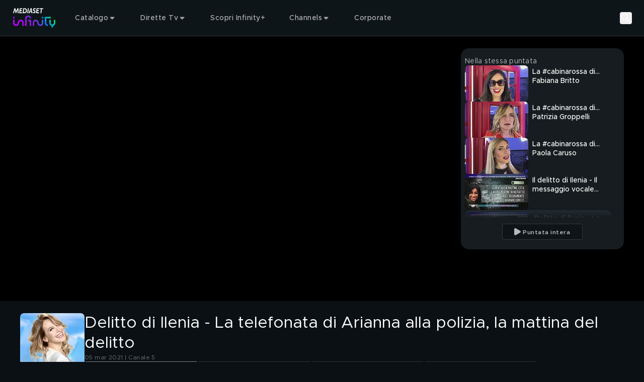

--- FILE ---
content_type: text/javascript
request_url: https://static3.mediasetplay.mediaset.it/assets/_next/static/chunks/555-35a5f0b877401432.js
body_size: 35959
content:
(self.webpackChunk_N_E=self.webpackChunk_N_E||[]).push([[555],{6112:(e,t)=>{"use strict";t.byteLength=function(e){var t=u(e),r=t[0],i=t[1];return(r+i)*3/4-i},t.toByteArray=function(e){var t,r,o=u(e),s=o[0],a=o[1],l=new n((s+a)*3/4-a),c=0,h=a>0?s-4:s;for(r=0;r<h;r+=4)t=i[e.charCodeAt(r)]<<18|i[e.charCodeAt(r+1)]<<12|i[e.charCodeAt(r+2)]<<6|i[e.charCodeAt(r+3)],l[c++]=t>>16&255,l[c++]=t>>8&255,l[c++]=255&t;return 2===a&&(t=i[e.charCodeAt(r)]<<2|i[e.charCodeAt(r+1)]>>4,l[c++]=255&t),1===a&&(t=i[e.charCodeAt(r)]<<10|i[e.charCodeAt(r+1)]<<4|i[e.charCodeAt(r+2)]>>2,l[c++]=t>>8&255,l[c++]=255&t),l},t.fromByteArray=function(e){for(var t,i=e.length,n=i%3,o=[],s=0,a=i-n;s<a;s+=16383)o.push(function(e,t,i){for(var n,o=[],s=t;s<i;s+=3)n=(e[s]<<16&0xff0000)+(e[s+1]<<8&65280)+(255&e[s+2]),o.push(r[n>>18&63]+r[n>>12&63]+r[n>>6&63]+r[63&n]);return o.join("")}(e,s,s+16383>a?a:s+16383));return 1===n?o.push(r[(t=e[i-1])>>2]+r[t<<4&63]+"=="):2===n&&o.push(r[(t=(e[i-2]<<8)+e[i-1])>>10]+r[t>>4&63]+r[t<<2&63]+"="),o.join("")};for(var r=[],i=[],n="undefined"!=typeof Uint8Array?Uint8Array:Array,o="ABCDEFGHIJKLMNOPQRSTUVWXYZabcdefghijklmnopqrstuvwxyz0123456789+/",s=0,a=o.length;s<a;++s)r[s]=o[s],i[o.charCodeAt(s)]=s;function u(e){var t=e.length;if(t%4>0)throw Error("Invalid string. Length must be a multiple of 4");var r=e.indexOf("=");-1===r&&(r=t);var i=r===t?0:4-r%4;return[r,i]}i[45]=62,i[95]=63},10449:(e,t)=>{"use strict";Object.defineProperty(t,"__esModule",{value:!0})},10844:(e,t,r)=>{"use strict";var i=r(52839);function n(){}function o(){}o.resetWarningCache=n,e.exports=function(){function e(e,t,r,n,o,s){if(s!==i){var a=Error("Calling PropTypes validators directly is not supported by the `prop-types` package. Use PropTypes.checkPropTypes() to call them. Read more at http://fb.me/use-check-prop-types");throw a.name="Invariant Violation",a}}function t(){return e}e.isRequired=e;var r={array:e,bigint:e,bool:e,func:e,number:e,object:e,string:e,symbol:e,any:e,arrayOf:t,element:e,elementType:e,instanceOf:t,node:e,objectOf:t,oneOf:t,oneOfType:t,shape:t,exact:t,checkPropTypes:o,resetWarningCache:n};return r.PropTypes=r,r}},13048:(e,t,r)=>{e.exports=r(10844)()},15707:(e,t)=>{"use strict";Object.defineProperty(t,"__esModule",{value:!0})},16893:(e,t)=>{t.read=function(e,t,r,i,n){var o,s,a=8*n-i-1,u=(1<<a)-1,l=u>>1,c=-7,h=r?n-1:0,f=r?-1:1,d=e[t+h];for(h+=f,o=d&(1<<-c)-1,d>>=-c,c+=a;c>0;o=256*o+e[t+h],h+=f,c-=8);for(s=o&(1<<-c)-1,o>>=-c,c+=i;c>0;s=256*s+e[t+h],h+=f,c-=8);if(0===o)o=1-l;else{if(o===u)return s?NaN:1/0*(d?-1:1);s+=Math.pow(2,i),o-=l}return(d?-1:1)*s*Math.pow(2,o-i)},t.write=function(e,t,r,i,n,o){var s,a,u,l=8*o-n-1,c=(1<<l)-1,h=c>>1,f=5960464477539062e-23*(23===n),d=i?0:o-1,p=i?1:-1,m=+(t<0||0===t&&1/t<0);for(isNaN(t=Math.abs(t))||t===1/0?(a=+!!isNaN(t),s=c):(s=Math.floor(Math.log(t)/Math.LN2),t*(u=Math.pow(2,-s))<1&&(s--,u*=2),s+h>=1?t+=f/u:t+=f*Math.pow(2,1-h),t*u>=2&&(s++,u/=2),s+h>=c?(a=0,s=c):s+h>=1?(a=(t*u-1)*Math.pow(2,n),s+=h):(a=t*Math.pow(2,h-1)*Math.pow(2,n),s=0));n>=8;e[r+d]=255&a,d+=p,a/=256,n-=8);for(s=s<<n|a,l+=n;l>0;e[r+d]=255&s,d+=p,s/=256,l-=8);e[r+d-p]|=128*m}},26678:function(e,t,r){"use strict";var i=this&&this.__createBinding||(Object.create?function(e,t,r,i){void 0===i&&(i=r);var n=Object.getOwnPropertyDescriptor(t,r);(!n||("get"in n?!t.__esModule:n.writable||n.configurable))&&(n={enumerable:!0,get:function(){return t[r]}}),Object.defineProperty(e,i,n)}:function(e,t,r,i){void 0===i&&(i=r),e[i]=t[r]}),n=this&&this.__exportStar||function(e,t){for(var r in e)"default"===r||Object.prototype.hasOwnProperty.call(t,r)||i(t,e,r)};Object.defineProperty(t,"__esModule",{value:!0}),t.POST=t.GET=t.DELETE=void 0,t.DELETE=r(96074),n(r(86819),t),t.GET=r(10449),t.POST=r(15707)},28417:(e,t,r)=>{"use strict";r.d(t,{Jh:()=>u,Zc:()=>h,Pu:()=>a,YB:()=>e_,D_:()=>l});var i,n=r(23891);class o{constructor(e){this.serviceLayer=e,this.endpoint="v3"===e.mode?"idm/v3.0/action/%action_method%":"idm/action/%action_method%/v2.0"}create(e,t){let r=this.endpoint.replace("%action_method%","create");return this.serviceLayer.post({url:r,authType:"PURCHASE"===e?"PERSONA_FALLBACK_ADMIN":void 0,data:Object.assign({action_name:e},t)})}pair(e){let t=this.endpoint.replace("%action_method%","pair");return this.serviceLayer.post({url:t,data:{action_id:e}})}getProgress(e){let t=this.endpoint.replace("%action_method%","progress");return this.serviceLayer.get({url:t,params:{action_pin:e}})}postProgress(e){let t=this.endpoint.replace("%action_method%","progress");return this.serviceLayer.post({url:t,data:e})}}var s=r(89864);class a extends Error{constructor(e,t,r){super(r),this.name="InvalidAuthStateError",this.currentAuthType=e,this.requiredAuthTypes=t,Object.setPrototypeOf(this,a.prototype)}}class u extends Error{constructor(e,t,r){super(r),this.name="BackendError",this.httpStatus=e,this.code=t,Object.setPrototypeOf(this,u.prototype)}}class l extends u{constructor(e,t,r){super(e,t,r),this.name="UnauthorizedError",Object.setPrototypeOf(this,l.prototype)}}class c extends u{constructor(e,t,r,i,n,o,s){super(t,r,i),this.name="ServiceLayerError",this.isOk=e,this.title=n,this.description=o,this.response=s,Object.setPrototypeOf(this,c.prototype)}isRecoverable(){return!!this.code&&-1===c.UNRECOVERABLE_ERRORS.indexOf(this.code)}}c.UNRECOVERABLE_ERRORS=["AG000","AG004","MXAG002","GYAG002","GYAG000"];class h extends Error{constructor(e,t){super(e),this.underlyingError=t,this.name="IOError",Object.setPrototypeOf(this,h.prototype)}}function f(e,t){var r,i,n;let o,s;switch(t){case"ANONYMOUS":o=["ANONYMOUS"];break;case"PERSONA":o=["PERSONA"];break;case"ANONYMOUS_OR_PERSONA":o=["ANONYMOUS","PERSONA"];break;case"ACCOUNT":case"PERSONA_ADMIN":case"PERSONA_FALLBACK_ADMIN":o=["PERSONA","ACCOUNT"]}if(!e||-1===o.indexOf(e.type))throw new a(null!=(r=null==e?void 0:e.type)?r:"MISSING",o);let u=!1;switch(t){case"ANONYMOUS":case"PERSONA":case"ANONYMOUS_OR_PERSONA":if(u=!0,!(s=null==(i=e.tokenData)?void 0:i.beToken))throw new a(e.type,o,"beToken not available");break;case"PERSONA_ADMIN":if(u=!0,!(s=null==(n=e.tokenData)?void 0:n.adminBeToken))throw new a(e.type,o,"adminBeToken not available");break;case"PERSONA_FALLBACK_ADMIN":if(u=!0,e.tokenData&&(s=e.tokenData.beToken?e.tokenData.beToken:e.tokenData.adminBeToken),!s)throw new a(e.type,o,"beToken (fallback adminBeToken) not available")}return[u,s]}class d{constructor(e,t,r,i){this.internalCountry=void 0,this.mode="v2",this.baseURL=e,"esp"===t&&(this.mode="v3"),i&&(this.mode=i),this.storage=r}set country(e){if(this.internalCountry=e,this.storage&&this.storage.setItem)try{this.storage.setItem("ovpkit::country",e)}catch(e){}}get country(){var e,t,r;return null!=(e=this.internalCountry)?e:(null==(r=null==(t=this.storage)?void 0:t.getItem)?void 0:r.call(t,"ovpkit::country"))||void 0}setAuthStateDelegate(e){this.getAuthState=e}post(e){return this.requestInternal("POST",e)}postAndReturnAuthState(e){return this.requestInternal("POST",e,void 0,!0)}put(e){return this.requestInternal("PUT",e)}get(e){return this.requestInternal("GET",e)}getRaw(e){return this.requestInternal("GET",e,void 0,void 0,!1)}delete(e){return this.requestInternal("DELETE",e)}requestInternal(e,t,r){return(0,n.__awaiter)(this,arguments,void 0,function*(e,t,r,i=!1,n=!0,o){var a;let u,f=yield this.authorizeRequest(t,r,o),p={method:e,baseURL:this.baseURL,url:t.url,params:t.params,headers:t.headers,data:t.dataFunc?t.dataFunc(f):t.data,validateStatus:m};t.responseType&&(p.responseType=t.responseType);try{u=yield s.A.request(p)}catch(e){throw new h(null!=(a=null==e?void 0:e.message)?a:e,e)}if(d.isAuthError(u)){if(f&&!r)return this.requestInternal(e,t,f,i,void 0,!0);let n="error"in u.data?u.data.error:void 0;throw new l(u.status,null==n?void 0:n.code,null==n?void 0:n.message)}let y=u.headers["cloudfront-viewer-country"];if(y&&(this.country=y),!n){if(u.status<200||u.status>=300)throw new c(!1,u.status,void 0,void 0,void 0,void 0,u);return i?{response:u.data,authState:f}:u.data}let v=d.unwrapEnvelope(u);return i?{response:v,authState:f}:v})}authorizeRequest(e,t,r){return(0,n.__awaiter)(this,void 0,void 0,function*(){let i=e.authType;if(!i)return;if(!this.getAuthState)throw Error("getAuthState has not been set yet in ServiceLayerClient");let n=yield this.getAuthState(t,e.forAuthFlow,r),[o,s]=f(n,i);return e.params=Object.assign(Object.assign({},e.params||{}),{sid:n.tokenData.sid}),o&&(e.headers=Object.assign(Object.assign({},e.headers||{}),{Authorization:`Bearer ${s}`})),n})}static isAuthError(e){var t,r;return 401===e.status||!e.data.isOk&&!!(null==(t=e.data.error)?void 0:t.code)&&-1!==["AG006","MX401","MX403"].indexOf(null==(r=e.data.error)?void 0:r.code)}static unwrapEnvelope(e){let{response:t,isOk:r}=e.data;if(!r||e.status<200||e.status>=300){let i="error"in e.data?e.data.error:void 0;throw new c(r,e.status,null==i?void 0:i.code,null==i?void 0:i.message,null==i?void 0:i.title,null==i?void 0:i.description,t)}return t}}class p{constructor(){}setAuthStateDelegate(e){this.getAuthState=e}post(e){return this.requestInternal("POST",e)}put(e){return this.requestInternal("PUT",e)}get(e){return this.requestInternal("GET",e)}delete(e){return this.requestInternal("DELETE",e)}requestInternal(e,t,r){return(0,n.__awaiter)(this,void 0,void 0,function*(){var i;let n,o=yield this.authorizeRequest(t,r),a={method:e,url:t.url,params:t.params,headers:t.headers,data:t.dataFunc?t.dataFunc(o):t.data,validateStatus:m};try{n=yield s.A.request(a)}catch(e){throw new h(null!=(i=null==e?void 0:e.message)?i:e,e)}if(p.isAuthError(n)){if(!r)return this.requestInternal(e,t,o);let i=n.data;throw new l(n.status,null==i?void 0:i.error,null==i?void 0:i.errorMessage)}if(n.status<200||n.status>=300){let e=n.data;throw new u(n.status,null==e?void 0:e.error,null==e?void 0:e.errorMessage)}return n.data})}authorizeRequest(e,t){return(0,n.__awaiter)(this,void 0,void 0,function*(){let r=e.authType;if(!r)return;if(!this.getAuthState)throw Error("getAuthState has not been set yet in SMIL Manager");let i=yield this.getAuthState(t),[n,o]=f(i,r);return n&&(e.headers=Object.assign(Object.assign({},e.headers||{}),{Authorization:`Basic ${btoa(`:${o}`)}`})),i})}static isAuthError(e){return 401===e.status}}let m=()=>!0;class y{constructor(e){this.serviceLayer=e}post(e){return(0,n.__awaiter)(this,void 0,void 0,function*(){return this.serviceLayer.post({url:"v3"===this.serviceLayer.mode?"comm/v3.0/activateAutoRenew":"comm/activateAutoRenew/v2.0",authType:"PERSONA_FALLBACK_ADMIN",data:e})})}}class v{constructor(e){this.serviceLayer=e}post(e){return(0,n.__awaiter)(this,void 0,void 0,function*(){return this.serviceLayer.post({url:"v3"===this.serviceLayer.mode?"comm/v3.0/activateProductByPromoCode":"comm/activateProductByPromoCode/v2.0",authType:"PERSONA_FALLBACK_ADMIN",data:e})})}}class g{constructor(e){this.serviceLayer=e}get(){return(0,n.__awaiter)(this,void 0,void 0,function*(){return this.serviceLayer.get({url:"comm/v3.0/activePms",authType:"PERSONA_FALLBACK_ADMIN"})})}}class b{constructor(e){this.serviceLayer=e}paymentMethods(e){return(0,n.__awaiter)(this,void 0,void 0,function*(){return this.serviceLayer.post({url:"comm/v3.0/adn/paymentMethods",authType:"PERSONA_FALLBACK_ADMIN",data:e})})}payments(e){return(0,n.__awaiter)(this,void 0,void 0,function*(){return this.serviceLayer.post({url:"comm/v3.0/adn/payments",authType:"PERSONA_FALLBACK_ADMIN",data:e})})}paymentsDetails(e){return(0,n.__awaiter)(this,void 0,void 0,function*(){return this.serviceLayer.post({url:"comm/v3.0/adn/payments/details",authType:"PERSONA_FALLBACK_ADMIN",data:e})})}}class w{constructor(e){this.serviceLayer=e}apply(e){return(0,n.__awaiter)(this,void 0,void 0,function*(){return this.serviceLayer.post({url:"v3"===this.serviceLayer.mode?"comm/v3.0/changeplan/activate":"comm/changeplan/activate/v2.0",authType:"PERSONA_FALLBACK_ADMIN",data:e})})}cancel(e){return(0,n.__awaiter)(this,void 0,void 0,function*(){return this.serviceLayer.post({url:"v3"===this.serviceLayer.mode?"comm/v3.0/changeplan/cancel":"comm/changeplan/cancel/v2.0",authType:"PERSONA_FALLBACK_ADMIN",data:e})})}fetch(e){return(0,n.__awaiter)(this,void 0,void 0,function*(){return this.serviceLayer.post({url:"v3"===this.serviceLayer.mode?"comm/v3.0/changeplan/fetch":"comm/changeplan/fetch/v2.0",authType:"PERSONA_FALLBACK_ADMIN",data:e})})}}class A{constructor(e){this.serviceLayer=e}check(e){return(0,n.__awaiter)(this,void 0,void 0,function*(){return this.serviceLayer.post({url:"v3"===this.serviceLayer.mode?"comm/v3.0/country/check":"comm/country/check/v2.0",authType:"PERSONA_FALLBACK_ADMIN",data:e})})}}class E{constructor(e){this.serviceLayer=e}post(e){return(0,n.__awaiter)(this,void 0,void 0,function*(){return this.serviceLayer.post({url:"v3"===this.serviceLayer.mode?"comm/v3.0/deactivateAutoRenew":"comm/deactivateAutoRenew/v2.0",authType:"PERSONA_FALLBACK_ADMIN",data:e})})}}class O{constructor(e){this.serviceLayer=e}prepurchasecheck(e,t){return(0,n.__awaiter)(this,void 0,void 0,function*(){return this.serviceLayer.post({url:"v3"===this.serviceLayer.mode?"comm/v3.0/inapp/prepurchasecheck":"comm/inapp/prepurchasecheck/v2.0",authType:"PERSONA_FALLBACK_ADMIN",params:{apiKey:t},data:e})})}}class _{constructor(e){this.serviceLayer=e}post(e){return(0,n.__awaiter)(this,void 0,void 0,function*(){return this.serviceLayer.post({url:"v3"===this.serviceLayer.mode?"comm/v3.0/inappreceipt":"comm/inappreceipt/v2.0",authType:"PERSONA_FALLBACK_ADMIN",data:e})})}}class L{constructor(e){this.serviceLayer=e}activate(e){return(0,n.__awaiter)(this,void 0,void 0,function*(){return this.serviceLayer.post({url:"comm/v3.0/movistar/activate",data:e,authType:"PERSONA_FALLBACK_ADMIN"})})}}class S{constructor(e){this.serviceLayer=e}get(){return(0,n.__awaiter)(this,void 0,void 0,function*(){return this.serviceLayer.get({url:"v3"===this.serviceLayer.mode?"comm/v3.0/pb/pmDetails":"comm/pmDetails/v2.0",authType:"PERSONA_FALLBACK_ADMIN"})})}}class R{constructor(e){this.serviceLayer=e}post(e){return(0,n.__awaiter)(this,void 0,void 0,function*(){return this.serviceLayer.post({url:"v3"===this.serviceLayer.mode?"comm/v3.0/pb/pmExternalNotification":"comm/pmExternalNotification/v2.0",authType:"PERSONA_FALLBACK_ADMIN",data:e})})}}class T{constructor(e){this.serviceLayer=e}post(e){return(0,n.__awaiter)(this,void 0,void 0,function*(){return this.serviceLayer.post({url:"v3"===this.serviceLayer.mode?"comm/v3.0/pb/pmRegistration":"comm/pmRegistration/v2.0",authType:"PERSONA_FALLBACK_ADMIN",data:e})})}}class N{constructor(e){this.serviceLayer=e}get(e){return(0,n.__awaiter)(this,void 0,void 0,function*(){return this.serviceLayer.get({url:"v3"===this.serviceLayer.mode?"comm/v3.0/promoCodeActivationDetail":"comm/promoCodeActivationDetail/v2.0",authType:"ANONYMOUS_OR_PERSONA",params:e})})}}class k{constructor(e){this.serviceLayer=e}get(e){return(0,n.__awaiter)(this,void 0,void 0,function*(){return this.serviceLayer.get({url:"v3"===this.serviceLayer.mode?"comm/v3.0/purchasablesubscriptions":"comm/purchasablesubscriptions/v2.1",authType:"PERSONA_FALLBACK_ADMIN",params:e})})}}class B{constructor(e){this.serviceLayer=e}post(e){return(0,n.__awaiter)(this,void 0,void 0,function*(){return this.serviceLayer.post({url:"v3"===this.serviceLayer.mode?"comm/v3.0/pb/purchase":"comm/purchase/v2.0",authType:"PERSONA_FALLBACK_ADMIN",data:e})})}}class x{constructor(e){this.serviceLayer=e}get(e){return(0,n.__awaiter)(this,void 0,void 0,function*(){return this.serviceLayer.get({url:"v3"===this.serviceLayer.mode?"comm/v3.0/pb/purchaseScaCheck":"comm/purchaseScaCheck/v2.0",authType:"PERSONA_FALLBACK_ADMIN",params:e})})}}class U{constructor(e){this.serviceLayer=e}retrieve(e){return(0,n.__awaiter)(this,void 0,void 0,function*(){return this.serviceLayer.post({url:"v3"===this.serviceLayer.mode?"comm/v3.0/retentionpromo":"comm/retentionpromo/v2.0",authType:"PERSONA_FALLBACK_ADMIN",data:e})})}apply(e){return(0,n.__awaiter)(this,void 0,void 0,function*(){return this.serviceLayer.post({url:"v3"===this.serviceLayer.mode?"comm/v3.0/retentionpromo/apply":"comm/retentionpromo/apply/v2.0",authType:"PERSONA_FALLBACK_ADMIN",data:e})})}}class P{constructor(e){this.serviceLayer=e}get(e){return(0,n.__awaiter)(this,void 0,void 0,function*(){return this.serviceLayer.get({url:"v3"===this.serviceLayer.mode?"comm/v3.0/subsuserinfo":"comm/subsuserinfo/v2.0",authType:"PERSONA_FALLBACK_ADMIN",params:e})})}}class I{constructor(e){this.serviceLayer=e}get(e){return(0,n.__awaiter)(this,void 0,void 0,function*(){return this.serviceLayer.get({url:"v3"===this.serviceLayer.mode?"comm/v3.0/syntheticuserinfo":"comm/syntheticuserinfo/v2.0",authType:"PERSONA_FALLBACK_ADMIN",params:e})})}}class C{constructor(e){this.serviceLayer=e}setUser(e){return this.serviceLayer.post({url:"v3"===this.serviceLayer.mode?"comm/v3.0/withdrawal/setUser":"comm/withdrawal/setUser/v2.0",authType:"PERSONA_ADMIN",data:e})}}class D{constructor(e,t){this.activateautorenew=new y(e),this.activateproductbypromocode=new v(e),this.activePms=new g(e),this.adn=new b(e),this.changeplan=new w(e),this.country=new A(e),this.deactivateautorenew=new E(e),this.inapp=new O(e),this.inappreceipt=new _(e),this.movistar=new L(e),this.pmexternalnotification=new R(e),this.pmdetails=new S(e),this.pmregistration=new T(e),this.promocodeactivationdetail=new N(e),this.purchasablesubscriptions=new k(e),this.purchase=new B(e),this.purchasescacheck=new x(e),this.retentionpromo=new U(e),this.subsuserinfo=new P(e),this.syntheticuserinfo=new I(e),this.withdrawal=new C(e)}}class F{constructor(e,t,r,i,n){this.programsFeedUrl=e,this.productsFeedUrl=r,this.stationsFeedUrl=t,this.seriesFeedUrl=i,this.seasonsFeedUrl=n,this.programsByGuidFeedUrl=e?M(e)+"/guid/-/":void 0,this.productsByGuidFeedUrl=r?M(r)+"/guid/-/":void 0,this.seriesByGuidFeedUrl=i?M(i)+"/guid/-/":void 0}getProgramByGuid(e,t){return this.programsByGuidFeedUrl?j({url:this.programsByGuidFeedUrl+e,params:{fields:t}}):Promise.reject("programsByGuidFeedUrl not available!")}getProductByGuid(e,t){return this.productsByGuidFeedUrl?j({url:this.productsByGuidFeedUrl+e,params:{fields:t}}):Promise.reject("productsByGuidFeedUrl not available!")}getSerieByGuid(e,t){return this.seriesByGuidFeedUrl?j({url:this.seriesByGuidFeedUrl+e,params:{fields:t}}):Promise.reject("seriesByGuidFeedUrl not available!")}getPrograms(e){if(!this.programsFeedUrl)return Promise.reject("programsFeedUrl not available!");let t={url:this.programsFeedUrl};return e&&(t.params=e),j(t)}getSeasons(e){if(!this.seasonsFeedUrl)return Promise.reject("seasonsFeedUrl not available!");let t={url:this.seasonsFeedUrl};return e&&(t.params=e),j(t)}getStations(e){if(!this.stationsFeedUrl)return Promise.reject("stationsFeedUrl not available!");let t={url:this.stationsFeedUrl};return e&&(t.params=e),j(t)}}function j(e){return(0,n.__awaiter)(this,void 0,void 0,function*(){var t;let r;e.params=Object.assign(Object.assign({},e.params),{form:"cjson",httpError:!0}),e.validateStatus=m;try{r=yield s.A.request(e)}catch(e){throw new h(null!=(t=null==e?void 0:e.message)?t:e,e)}if(r.status<200||r.status>=300||"isException"in r.data&&r.data.isException)throw new u(r.status,r.data.title,r.data.description);return r.data})}function M(e){return"/"===e.substring(-1)?e.substring(0,e.length-1):e}let q="idm/persona/v2.0",z="idm/v3.0/persona";class ${constructor(e){this.serviceLayer=e}select(e){return this.serviceLayer.post({url:"v3"===this.serviceLayer.mode?"idm/v3.0/persona/login":"idm/persona/login/v2.0",dataFunc:t=>{var r;if(t&&!(null==(r=null==t?void 0:t.tokenData)?void 0:r.caToken))throw new a(t.type,["ACCOUNT","PERSONA"],"caToken not available");return{id:e,caToken:null==t?void 0:t.tokenData.caToken}},authType:"ACCOUNT",forAuthFlow:!0})}list(){return this.serviceLayer.get({url:"v3"===this.serviceLayer.mode?"idm/v3.0/persona/list":"idm/persona/list/v2.0",authType:"PERSONA_FALLBACK_ADMIN"})}add(e){return this.serviceLayer.post({url:"v3"===this.serviceLayer.mode?z:q,data:e,authType:"PERSONA_ADMIN"})}update(e){return this.serviceLayer.put({url:"v3"===this.serviceLayer.mode?z:q,data:e,authType:"PERSONA_ADMIN"})}delete(e){return this.serviceLayer.delete({url:"v3"===this.serviceLayer.mode?z:q,data:{id:e},authType:"PERSONA_ADMIN"})}}let K="web/Concurrency/unlock";class G{constructor(e,t){this.concurrencyInfo=e,this.updateIntervalInSeconds=t}update(){return(0,n.__awaiter)(this,void 0,void 0,function*(){let e=`${this.concurrencyInfo.concurrencyServiceUrl}/web/Concurrency/update`,{updateResponse:t}=yield this.performRequest(e);return this.concurrencyInfo.lockId=t.id,this.concurrencyInfo.lock=t.encryptedLock,this.concurrencyInfo.lockSequenceToken=t.sequenceToken,t})}unlock(){return(0,n.__awaiter)(this,void 0,void 0,function*(){let e=`${this.concurrencyInfo.concurrencyServiceUrl}/${K}`,{unlockResponse:t}=yield this.performRequest(e);return t})}unlockWithBeacon(){return(0,n.__awaiter)(this,void 0,void 0,function*(){if(!navigator.sendBeacon)return yield this.unlock(),Promise.resolve();let{lockId:e,lockSequenceToken:t,lock:r}=this.concurrencyInfo,i=`${this.concurrencyInfo.concurrencyServiceUrl}/${K}`,n=new URLSearchParams({_clientId:"default",_id:e,_sequenceToken:t,_encryptedLock:r,form:"json",schema:"1.0"});return navigator.sendBeacon(i,n),Promise.resolve()})}performRequest(e){return(0,n.__awaiter)(this,void 0,void 0,function*(){let{lockId:t,lockSequenceToken:r,lock:i}=this.concurrencyInfo,n=yield(0,s.A)({url:e,params:{_clientId:"default",_id:t,_sequenceToken:r,_encryptedLock:i,form:"json",schema:"1.0"},validateStatus:m});if("isException"in n.data&&n.data.isException){let e=n.data;throw new u(e.responseCode,e.title,e.description)}if(n.status<200||n.status>=300)throw new u(n.status);return n.data})}}function V(e){return(null==e?void 0:e.length)?e:null}let W=["ANONYMOUS","PERSONA"],H=["InvalidAuthParameter","InvalidAuthToken","InvalidCredentials","MissingAuth","EntitlementValidationError"];class Y{setAuthStateDelegate(e){this.getAuthState=e}createSession(e,t){return(0,n.__awaiter)(this,void 0,void 0,function*(){var r,i,o,c,f,d,p,y,v;let g,b;if(!this.getAuthState)throw Error("getAuthState has not been set yet in SMIL Manager");let w=yield this.getAuthState(t);if(-1===W.indexOf(w.type))throw new a(w.type,W);let A={format:null!=(r=e.format)?r:"SMIL",auth:w.tokenData.beToken,formats:null!=(i=e.formats)?i:null,assetTypes:null!=(o=e.assetTypes)?o:null,balance:null!=(c=e.balance)?c:null,auto:null!=(f=e.auto)?f:null,tracking:null!=(d=e.tracking)?d:null,delivery:null!=(p=e.delivery)?p:null,publicUrl:null!=(y=e.publicUrl)?y:null};try{g=yield(0,s.A)({url:e.url,params:A,responseType:"text",validateStatus:m})}catch(e){throw new h(null!=(v=null==e?void 0:e.message)?v:e,e)}let[E,O]=function(e){var t;let r=new DOMParser().parseFromString(e,"text/xml");return[function(e){var t,r,i;let n=null!=(i=null==(r=null==(t=e.getElementsByTagName("head"))?void 0:t[0])?void 0:r.children)?i:[];return Object.assign({},...Array.prototype.map.call(n,e=>({[e.getAttribute("name")]:e.getAttribute("content")})))}(r),(null==(t=function(e){let t=V(e.getElementsByTagName("par"))||V(e.getElementsByTagName("switch"))||V(e.getElementsByTagName("seq")),r=[];for(let e=t.length,i;i=t[--e];){let e=i.querySelector("ref"),t=Object.assign({},...Array.prototype.map.call(e.attributes,e=>({[e.name]:e.value})),{captions:function(e){let t=e.getElementsByTagName("textstream"),r=[];for(let e=t.length,i;i=t[--e];){let{attributes:e}=i,t=Object.assign({},...Array.prototype.map.call(e,e=>({[e.name]:e.value})));r.push(t)}return r}(i),trackingData:function(e){let t=e.querySelector("param[name=trackingData]");return t?Object.assign({},...t.getAttribute("value").split("|").map(e=>{let[t,r]=e.split("=");return{[t]:r}})):{}}(e),error:function(e){let t=e.querySelectorAll(`
		param[name=exception],
		param[name=isException],
		param[name=responseCode]
	`);if(!t||t.length<3)return null;let r={};for(let e=t.length,i;i=t[--e];)r[i.getAttribute("name")]=String(i.getAttribute("value"));return r}(i)});r.push(t)}return r}(r))?void 0:t.reverse())[0]]}(g.data);if(O.error){if(Y.isAuthError(O.error)){if(!t)return this.createSession(e,w);throw new l(parseInt(O.error.responseCode),O.error.exception,O.abstract)}throw new u(parseInt(O.error.responseCode),O.error.exception,O.abstract)}let{updateLockInterval:_}=E,L=(0,n.__rest)(E,["updateLockInterval"]);return E.lock&&(b=new G(L,parseInt(_))),{request:e,media:O,lock:b,authState:w}})}static isAuthError(e){return!!(null==e?void 0:e.isException)&&"403"===e.responseCode&&-1!==H.indexOf(e.exception)}}let J="https://bookmark.theplatform.eu/bookmark",X="PERSONA";!function(e){e.BookmarkTryAdd="BOOKMARK_TRY_ADD",e.BookmarkAddSuccess="BOOKMARK_ADD_SUCCESS",e.BookmarkAddFailed="BOOKMARK_ADD_FAILED"}(i||(i={}));class Z{constructor(e,t){this.emitter=function(e){return{all:e=e||new Map,on:function(t,r){var i=e.get(t);i?i.push(r):e.set(t,[r])},off:function(t,r){var i=e.get(t);i&&(r?i.splice(i.indexOf(r)>>>0,1):e.set(t,[]))},emit:function(t,r){var i=e.get(t);i&&i.slice().map(function(e){e(r)}),(i=e.get("*"))&&i.slice().map(function(e){e(t,r)})}}}(),this.serviceLayer=e,this.thePlatform=t}getAllSL(){return this.serviceLayer.get({url:"v3"===this.serviceLayer.mode?"userlist/v3.0/bookmarks":"userlist/bookmarks/v2.0",authType:X})}getAllSLWithNext(){return this.serviceLayer.get({url:"v3"===this.serviceLayer.mode?"userlist/v3.0/bookmarks/next":"userlist/bookmarks/next/v2.0",authType:X})}getAllMPX(){return this.thePlatform.get({url:"https://bookmark.theplatform.eu/bookmarks",authType:X})}get(e){return this.thePlatform.get({url:J,params:{subjectId:e},authType:X})}on(e,t){this.emitter.on(e,t)}off(e,t){this.emitter.off(e,t)}dispatchBookmarkEvent(e){this.emitter.emit(e.type,e)}add(e,t,r,o){return(0,n.__awaiter)(this,void 0,void 0,function*(){this.dispatchBookmarkEvent({type:i.BookmarkTryAdd,subjectId:e,programId:t,time:r,duration:o});let n={subjectId:e,time:r};t&&(n.programId=t),o&&(n.duration=o);try{let s=yield this.thePlatform.post({url:J,data:n,authType:X});return this.dispatchBookmarkEvent({type:i.BookmarkAddSuccess,subjectId:e,programId:t,time:r,duration:o}),s}catch(n){throw this.dispatchBookmarkEvent({type:i.BookmarkAddFailed,subjectId:e,programId:t,time:r,duration:o}),n}})}}let Q="userlist/favouritesSeries/v2.0",ee="userlist/v3.0/favouritesSeries",et="PERSONA";class er{constructor(e){this.serviceLayer=e}get(e){return this.serviceLayer.get({url:"v3"===this.serviceLayer.mode?ee:Q,params:e,authType:et})}add(e){return this.serviceLayer.post({url:"v3"===this.serviceLayer.mode?ee:Q,data:{contentId:e},authType:et})}remove(e){return this.serviceLayer.delete({url:"v3"===this.serviceLayer.mode?ee:Q,params:{id:e},authType:et})}}let ei="userlist/ratings/v2.0",en="userlist/v3.0/ratings",eo="PERSONA";class es{constructor(e){this.serviceLayer=e}get(e){return this.serviceLayer.get({url:"v3"===this.serviceLayer.mode?en:ei,params:e,authType:eo})}add(e,t){return this.serviceLayer.post({url:"v3"===this.serviceLayer.mode?en:ei,data:{contentId:e,rating:t},authType:eo})}remove(e){return this.serviceLayer.delete({url:"v3"===this.serviceLayer.mode?en:ei,params:{id:e},authType:eo})}}let ea="userlist/watchlist/v2.0",eu="userlist/v3.0/watchlist",el="PERSONA";class ec{constructor(e){this.serviceLayer=e}get(e){return this.serviceLayer.get({url:"v3"===this.serviceLayer.mode?eu:ea,params:e,authType:el})}add(e){return this.serviceLayer.post({url:"v3"===this.serviceLayer.mode?eu:ea,data:{contentId:e},authType:el})}remove(e){return this.serviceLayer.delete({url:"v3"===this.serviceLayer.mode?eu:ea,params:{id:e},authType:el})}}class eh{constructor(e,t){this.watchlist=new ec(e),this.ratings=new es(e),this.favouritesSeries=new er(e),this.bookmarks=new Z(e,t)}}let ef="usersettings/billingInfo/v2.0",ed="usersettings/v3.0/billingInfo";class ep{constructor(e){this.serviceLayer=e}get(){return(0,n.__awaiter)(this,void 0,void 0,function*(){return this.serviceLayer.get({url:"v3"===this.serviceLayer.mode?ed:ef,authType:"PERSONA_ADMIN"})})}update(e){return(0,n.__awaiter)(this,void 0,void 0,function*(){return this.serviceLayer.post({url:"v3"===this.serviceLayer.mode?ed:ef,data:e,authType:"PERSONA_ADMIN"})})}}class em{constructor(e){this.serviceLayer=e}search(e,t){return(0,n.__awaiter)(this,void 0,void 0,function*(){return this.serviceLayer.get({url:"v3"===this.serviceLayer.mode?"usersettings/v3.0/billings/search":"usersettings/billings/search/v2.0",authType:"PERSONA_ADMIN",params:{startDate:e,endDate:t}})})}download(e){return(0,n.__awaiter)(this,void 0,void 0,function*(){return this.serviceLayer.getRaw({url:"usersettings/billings/download/v2.0",authType:"PERSONA_ADMIN",params:{numFatNdc:e},responseType:"blob"})})}}let ey="usersettings/devices/v2.0",ev="usersettings/v3.0/devices";class eg{constructor(e){this.serviceLayer=e}get(){return(0,n.__awaiter)(this,void 0,void 0,function*(){return this.serviceLayer.get({url:"v3"===this.serviceLayer.mode?ev:ey,authType:"PERSONA_ADMIN"})})}update(e,t){return(0,n.__awaiter)(this,void 0,void 0,function*(){return this.serviceLayer.put({url:"v3"===this.serviceLayer.mode?ev:ey,authType:"PERSONA_ADMIN",data:Object.assign({id:e},t)})})}disable(e){return(0,n.__awaiter)(this,void 0,void 0,function*(){return this.serviceLayer.put({url:"v3"===this.serviceLayer.mode?"usersettings/v3.0/devices/disable":"usersettings/devices/disable/v2.0",authType:"PERSONA_ADMIN",data:{id:e}})})}}let eb="usersettings/pin/check/v2.0",ew="usersettings/v3.0/pin/check";class eA{constructor(e){this.serviceLayer=e}reset(){return this.serviceLayer.put({url:"v3"===this.serviceLayer.mode?"usersettings/v3.0/pin/reset":"usersettings/pin/reset/v2.0",authType:"PERSONA_ADMIN"})}check(){return this.serviceLayer.get({url:"v3"===this.serviceLayer.mode?ew:eb,authType:"PERSONA_ADMIN"})}checkVerify(e){return this.serviceLayer.post({url:"v3"===this.serviceLayer.mode?ew:eb,data:{pin:e},authType:"PERSONA_ADMIN"})}change(e,t){return this.serviceLayer.put({url:"v3"===this.serviceLayer.mode?"usersettings/v3.0/pin/change":"usersettings/pin/change/v2.0",data:{oldPin:e,newPin:t},authType:"PERSONA_ADMIN"})}purchaseProtection(e,t){return this.serviceLayer.post({url:"v3"===this.serviceLayer.mode?"usersettings/v3.0/pin/purchaseProtection":"usersettings/pin/purchaseProtection/v2.0",data:{pin:e,enabled:t},authType:"PERSONA_ADMIN"})}setFirstTime(e){return this.serviceLayer.post({url:"v3"===this.serviceLayer.mode?"usersettings/v3.0/pin/setFirstTime":"usersettings/pin/setFirstTime/v2.0",data:{newPin:e},authType:"PERSONA_ADMIN"})}}class eE{constructor(e){this.device=new eg(e),this.pin=new eA(e),this.billingInfo=new ep(e),this.billings=new em(e)}}class eO{constructor(e,t,r){this.serviceLayer=e,this.client_id=t,this.appName=r}anonymous(){return this.serviceLayer.post({url:"v3"===this.serviceLayer.mode?"idm/v3.0/anonymous/login":"idm/anonymous/login/v2.0",data:{client_id:this.client_id,appName:this.appName}})}ctv(e,t,r,i){let n={loginID:e,password:t,client_id:this.client_id,appName:this.appName};return r&&(n.include=r.join(",")),this.serviceLayer.post({url:"v3"===this.serviceLayer.mode?"idm/v3.0/account/loginCtv":"idm/account/loginCtv/v2.0",params:{apiKey:i},data:n})}renew(e,t,r){return this.serviceLayer.post({url:"v3"===this.serviceLayer.mode?"idm/v3.0/gigya/renew":"idm/gigya/renew/v2.0",headers:{Authorization:`Bearer ${t}`},params:{sid:e,apiKey:r},data:{client_id:this.client_id}})}login(e,t,r){let i={gt:e,client_id:this.client_id,appName:this.appName};return t&&(i.id=t),r&&(i.include=r.join(",")),this.serviceLayer.post({url:"v3"===this.serviceLayer.mode?"idm/v3.0/account/login":"idm/account/login/v2.0",data:i})}registeredjoin(e){return this.serviceLayer.post({url:"v3"===this.serviceLayer.mode?"idm/v3.0/registeredjoin":"idm/registeredjoin/v2.0",authType:"PERSONA_FALLBACK_ADMIN",data:e})}finalizeactivation(e){return this.serviceLayer.post({url:"v3"===this.serviceLayer.mode?"idm/v3.0/finalizeactivation":"idm/finalizeactivation/v2.0",authType:"PERSONA_FALLBACK_ADMIN",data:e})}activationinfo(e){return this.serviceLayer.get({url:"v3"===this.serviceLayer.mode?"idm/v3.0/activationinfo":"idm/activationinfo/v2.0",authType:"ANONYMOUS_OR_PERSONA",params:e})}}class e_{constructor(e){var t;this.smil=new Y;let{endpoints:r,appContext:i}=e;this.config=e,this.tenant=null!=(t=e.tenant)?t:"ita",this.storage=e.storage,this.serviceLayer=new d(r.serviceLayerBaseURL,this.tenant,this.storage,e.mode),this.thePlatform=new p,this.commerce=new D(this.serviceLayer,i.appName),this.usersettings=new eE(this.serviceLayer),this.userlist=new eh(this.serviceLayer,this.thePlatform),this.persona=new $(this.serviceLayer),this.feed=new F(r.programFeed,r.stationFeed,r.productFeed,r.seriesFeed),this.action=new o(this.serviceLayer),this.idm=new eO(this.serviceLayer,i.client_id,i.appName)}get country(){return this.serviceLayer.country}setAuthStateDelegate(e){this.authStateDelegate=e,this.serviceLayer.setAuthStateDelegate(e),this.thePlatform.setAuthStateDelegate(e),this.smil.setAuthStateDelegate(e)}getAuthStateDelegate(){return this.authStateDelegate}playbackCheck(e){return(0,n.__awaiter)(this,void 0,void 0,function*(){let t=yield this.serviceLayer.postAndReturnAuthState({url:"v3"===this.serviceLayer.mode?"playback/v3.0/check":"playback/check/v2.0",data:e,authType:"ANONYMOUS_OR_PERSONA"});return t.response.needsReload&&"function"==typeof this.authStateDelegate&&this.authStateDelegate().then(e=>{"ANONYMOUS"!==e.type&&"function"==typeof this.authStateDelegate&&this.authStateDelegate(e,!1,!0).catch(()=>{})}).catch(()=>{}),t})}getNowNext(e){return(0,n.__awaiter)(this,void 0,void 0,function*(){if(!this.config.endpoints.nowNextURL)return Promise.reject("nowNextURL not available!");let t=this.config.endpoints.nowNextURL.replace(/#callSign#/,null!=e?e:"nownext");return this.serviceLayer.get({url:t})})}getAllListingsAndStations(){return(0,n.__awaiter)(this,void 0,void 0,function*(){return yield this.getNowNext()})}}},52839:e=>{"use strict";e.exports="SECRET_DO_NOT_PASS_THIS_OR_YOU_WILL_BE_FIRED"},61431:function(e,t,r){var i;!function(n,o){"use strict";var s="function",a="undefined",u="object",l="string",c="major",h="model",f="name",d="type",p="vendor",m="version",y="architecture",v="console",g="mobile",b="tablet",w="smarttv",A="wearable",E="embedded",O="Amazon",_="Apple",L="ASUS",S="BlackBerry",R="Browser",T="Chrome",N="Firefox",k="Google",B="Huawei",x="Microsoft",U="Motorola",P="Opera",I="Samsung",C="Sharp",D="Sony",F="Xiaomi",j="Zebra",M="Facebook",q="Chromium OS",z="Mac OS",$=function(e,t){var r={};for(var i in e)t[i]&&t[i].length%2==0?r[i]=t[i].concat(e[i]):r[i]=e[i];return r},K=function(e){for(var t={},r=0;r<e.length;r++)t[e[r].toUpperCase()]=e[r];return t},G=function(e,t){return typeof e===l&&-1!==V(t).indexOf(V(e))},V=function(e){return e.toLowerCase()},W=function(e,t){if(typeof e===l)return e=e.replace(/^\s\s*/,""),typeof t===a?e:e.substring(0,500)},H=function(e,t){for(var r,i,n,a,l,c,h=0;h<t.length&&!l;){var f=t[h],d=t[h+1];for(r=i=0;r<f.length&&!l&&f[r];)if(l=f[r++].exec(e))for(n=0;n<d.length;n++)c=l[++i],typeof(a=d[n])===u&&a.length>0?2===a.length?typeof a[1]==s?this[a[0]]=a[1].call(this,c):this[a[0]]=a[1]:3===a.length?typeof a[1]!==s||a[1].exec&&a[1].test?this[a[0]]=c?c.replace(a[1],a[2]):void 0:this[a[0]]=c?a[1].call(this,c,a[2]):void 0:4===a.length&&(this[a[0]]=c?a[3].call(this,c.replace(a[1],a[2])):o):this[a]=c||o;h+=2}},Y=function(e,t){for(var r in t)if(typeof t[r]===u&&t[r].length>0){for(var i=0;i<t[r].length;i++)if(G(t[r][i],e))return"?"===r?o:r}else if(G(t[r],e))return"?"===r?o:r;return e},J={ME:"4.90","NT 3.11":"NT3.51","NT 4.0":"NT4.0",2e3:"NT 5.0",XP:["NT 5.1","NT 5.2"],Vista:"NT 6.0",7:"NT 6.1",8:"NT 6.2","8.1":"NT 6.3",10:["NT 6.4","NT 10.0"],RT:"ARM"},X={browser:[[/\b(?:crmo|crios)\/([\w\.]+)/i],[m,[f,"Chrome"]],[/edg(?:e|ios|a)?\/([\w\.]+)/i],[m,[f,"Edge"]],[/(opera mini)\/([-\w\.]+)/i,/(opera [mobiletab]{3,6})\b.+version\/([-\w\.]+)/i,/(opera)(?:.+version\/|[\/ ]+)([\w\.]+)/i],[f,m],[/opios[\/ ]+([\w\.]+)/i],[m,[f,P+" Mini"]],[/\bop(?:rg)?x\/([\w\.]+)/i],[m,[f,P+" GX"]],[/\bopr\/([\w\.]+)/i],[m,[f,P]],[/\bb[ai]*d(?:uhd|[ub]*[aekoprswx]{5,6})[\/ ]?([\w\.]+)/i],[m,[f,"Baidu"]],[/(kindle)\/([\w\.]+)/i,/(lunascape|maxthon|netfront|jasmine|blazer)[\/ ]?([\w\.]*)/i,/(avant|iemobile|slim)\s?(?:browser)?[\/ ]?([\w\.]*)/i,/(?:ms|\()(ie) ([\w\.]+)/i,/(flock|rockmelt|midori|epiphany|silk|skyfire|bolt|iron|vivaldi|iridium|phantomjs|bowser|quark|qupzilla|falkon|rekonq|puffin|brave|whale(?!.+naver)|qqbrowserlite|qq|duckduckgo)\/([-\w\.]+)/i,/(heytap|ovi)browser\/([\d\.]+)/i,/(weibo)__([\d\.]+)/i],[f,m],[/\bddg\/([\w\.]+)/i],[m,[f,"DuckDuckGo"]],[/(?:\buc? ?browser|(?:juc.+)ucweb)[\/ ]?([\w\.]+)/i],[m,[f,"UC"+R]],[/microm.+\bqbcore\/([\w\.]+)/i,/\bqbcore\/([\w\.]+).+microm/i,/micromessenger\/([\w\.]+)/i],[m,[f,"WeChat"]],[/konqueror\/([\w\.]+)/i],[m,[f,"Konqueror"]],[/trident.+rv[: ]([\w\.]{1,9})\b.+like gecko/i],[m,[f,"IE"]],[/ya(?:search)?browser\/([\w\.]+)/i],[m,[f,"Yandex"]],[/slbrowser\/([\w\.]+)/i],[m,[f,"Smart Lenovo "+R]],[/(avast|avg)\/([\w\.]+)/i],[[f,/(.+)/,"$1 Secure "+R],m],[/\bfocus\/([\w\.]+)/i],[m,[f,N+" Focus"]],[/\bopt\/([\w\.]+)/i],[m,[f,P+" Touch"]],[/coc_coc\w+\/([\w\.]+)/i],[m,[f,"Coc Coc"]],[/dolfin\/([\w\.]+)/i],[m,[f,"Dolphin"]],[/coast\/([\w\.]+)/i],[m,[f,P+" Coast"]],[/miuibrowser\/([\w\.]+)/i],[m,[f,"MIUI "+R]],[/fxios\/([-\w\.]+)/i],[m,[f,N]],[/\bqihu|(qi?ho?o?|360)browser/i],[[f,"360 "+R]],[/(oculus|sailfish|huawei|vivo)browser\/([\w\.]+)/i],[[f,/(.+)/,"$1 "+R],m],[/samsungbrowser\/([\w\.]+)/i],[m,[f,I+" Internet"]],[/(comodo_dragon)\/([\w\.]+)/i],[[f,/_/g," "],m],[/metasr[\/ ]?([\d\.]+)/i],[m,[f,"Sogou Explorer"]],[/(sogou)mo\w+\/([\d\.]+)/i],[[f,"Sogou Mobile"],m],[/(electron)\/([\w\.]+) safari/i,/(tesla)(?: qtcarbrowser|\/(20\d\d\.[-\w\.]+))/i,/m?(qqbrowser|2345Explorer)[\/ ]?([\w\.]+)/i],[f,m],[/(lbbrowser)/i,/\[(linkedin)app\]/i],[f],[/((?:fban\/fbios|fb_iab\/fb4a)(?!.+fbav)|;fbav\/([\w\.]+);)/i],[[f,M],m],[/(Klarna)\/([\w\.]+)/i,/(kakao(?:talk|story))[\/ ]([\w\.]+)/i,/(naver)\(.*?(\d+\.[\w\.]+).*\)/i,/safari (line)\/([\w\.]+)/i,/\b(line)\/([\w\.]+)\/iab/i,/(alipay)client\/([\w\.]+)/i,/(twitter)(?:and| f.+e\/([\w\.]+))/i,/(chromium|instagram|snapchat)[\/ ]([-\w\.]+)/i],[f,m],[/\bgsa\/([\w\.]+) .*safari\//i],[m,[f,"GSA"]],[/musical_ly(?:.+app_?version\/|_)([\w\.]+)/i],[m,[f,"TikTok"]],[/headlesschrome(?:\/([\w\.]+)| )/i],[m,[f,T+" Headless"]],[/ wv\).+(chrome)\/([\w\.]+)/i],[[f,T+" WebView"],m],[/droid.+ version\/([\w\.]+)\b.+(?:mobile safari|safari)/i],[m,[f,"Android "+R]],[/(chrome|omniweb|arora|[tizenoka]{5} ?browser)\/v?([\w\.]+)/i],[f,m],[/version\/([\w\.\,]+) .*mobile\/\w+ (safari)/i],[m,[f,"Mobile Safari"]],[/version\/([\w(\.|\,)]+) .*(mobile ?safari|safari)/i],[m,f],[/webkit.+?(mobile ?safari|safari)(\/[\w\.]+)/i],[f,[m,Y,{"1.0":"/8","1.2":"/1","1.3":"/3","2.0":"/412","2.0.2":"/416","2.0.3":"/417","2.0.4":"/419","?":"/"}]],[/(webkit|khtml)\/([\w\.]+)/i],[f,m],[/(navigator|netscape\d?)\/([-\w\.]+)/i],[[f,"Netscape"],m],[/mobile vr; rv:([\w\.]+)\).+firefox/i],[m,[f,N+" Reality"]],[/ekiohf.+(flow)\/([\w\.]+)/i,/(swiftfox)/i,/(icedragon|iceweasel|camino|chimera|fennec|maemo browser|minimo|conkeror|klar)[\/ ]?([\w\.\+]+)/i,/(seamonkey|k-meleon|icecat|iceape|firebird|phoenix|palemoon|basilisk|waterfox)\/([-\w\.]+)$/i,/(firefox)\/([\w\.]+)/i,/(mozilla)\/([\w\.]+) .+rv\:.+gecko\/\d+/i,/(polaris|lynx|dillo|icab|doris|amaya|w3m|netsurf|sleipnir|obigo|mosaic|(?:go|ice|up)[\. ]?browser)[-\/ ]?v?([\w\.]+)/i,/(links) \(([\w\.]+)/i,/panasonic;(viera)/i],[f,m],[/(cobalt)\/([\w\.]+)/i],[f,[m,/master.|lts./,""]]],cpu:[[/(?:(amd|x(?:(?:86|64)[-_])?|wow|win)64)[;\)]/i],[[y,"amd64"]],[/(ia32(?=;))/i],[[y,V]],[/((?:i[346]|x)86)[;\)]/i],[[y,"ia32"]],[/\b(aarch64|arm(v?8e?l?|_?64))\b/i],[[y,"arm64"]],[/\b(arm(?:v[67])?ht?n?[fl]p?)\b/i],[[y,"armhf"]],[/windows (ce|mobile); ppc;/i],[[y,"arm"]],[/((?:ppc|powerpc)(?:64)?)(?: mac|;|\))/i],[[y,/ower/,"",V]],[/(sun4\w)[;\)]/i],[[y,"sparc"]],[/((?:avr32|ia64(?=;))|68k(?=\))|\barm(?=v(?:[1-7]|[5-7]1)l?|;|eabi)|(?=atmel )avr|(?:irix|mips|sparc)(?:64)?\b|pa-risc)/i],[[y,V]]],device:[[/\b(sch-i[89]0\d|shw-m380s|sm-[ptx]\w{2,4}|gt-[pn]\d{2,4}|sgh-t8[56]9|nexus 10)/i],[h,[p,I],[d,b]],[/\b((?:s[cgp]h|gt|sm)-\w+|sc[g-]?[\d]+a?|galaxy nexus)/i,/samsung[- ]([-\w]+)/i,/sec-(sgh\w+)/i],[h,[p,I],[d,g]],[/(?:\/|\()(ip(?:hone|od)[\w, ]*)(?:\/|;)/i],[h,[p,_],[d,g]],[/\((ipad);[-\w\),; ]+apple/i,/applecoremedia\/[\w\.]+ \((ipad)/i,/\b(ipad)\d\d?,\d\d?[;\]].+ios/i],[h,[p,_],[d,b]],[/(macintosh);/i],[h,[p,_]],[/\b(sh-?[altvz]?\d\d[a-ekm]?)/i],[h,[p,C],[d,g]],[/\b((?:ag[rs][23]?|bah2?|sht?|btv)-a?[lw]\d{2})\b(?!.+d\/s)/i],[h,[p,B],[d,b]],[/(?:huawei|honor)([-\w ]+)[;\)]/i,/\b(nexus 6p|\w{2,4}e?-[atu]?[ln][\dx][012359c][adn]?)\b(?!.+d\/s)/i],[h,[p,B],[d,g]],[/\b(poco[\w ]+|m2\d{3}j\d\d[a-z]{2})(?: bui|\))/i,/\b; (\w+) build\/hm\1/i,/\b(hm[-_ ]?note?[_ ]?(?:\d\w)?) bui/i,/\b(redmi[\-_ ]?(?:note|k)?[\w_ ]+)(?: bui|\))/i,/oid[^\)]+; (m?[12][0-389][01]\w{3,6}[c-y])( bui|; wv|\))/i,/\b(mi[-_ ]?(?:a\d|one|one[_ ]plus|note lte|max|cc)?[_ ]?(?:\d?\w?)[_ ]?(?:plus|se|lite)?)(?: bui|\))/i],[[h,/_/g," "],[p,F],[d,g]],[/oid[^\)]+; (2\d{4}(283|rpbf)[cgl])( bui|\))/i,/\b(mi[-_ ]?(?:pad)(?:[\w_ ]+))(?: bui|\))/i],[[h,/_/g," "],[p,F],[d,b]],[/; (\w+) bui.+ oppo/i,/\b(cph[12]\d{3}|p(?:af|c[al]|d\w|e[ar])[mt]\d0|x9007|a101op)\b/i],[h,[p,"OPPO"],[d,g]],[/\b(opd2\d{3}a?) bui/i],[h,[p,"OPPO"],[d,b]],[/vivo (\w+)(?: bui|\))/i,/\b(v[12]\d{3}\w?[at])(?: bui|;)/i],[h,[p,"Vivo"],[d,g]],[/\b(rmx[1-3]\d{3})(?: bui|;|\))/i],[h,[p,"Realme"],[d,g]],[/\b(milestone|droid(?:[2-4x]| (?:bionic|x2|pro|razr))?:?( 4g)?)\b[\w ]+build\//i,/\bmot(?:orola)?[- ](\w*)/i,/((?:moto[\w\(\) ]+|xt\d{3,4}|nexus 6)(?= bui|\)))/i],[h,[p,U],[d,g]],[/\b(mz60\d|xoom[2 ]{0,2}) build\//i],[h,[p,U],[d,b]],[/((?=lg)?[vl]k\-?\d{3}) bui| 3\.[-\w; ]{10}lg?-([06cv9]{3,4})/i],[h,[p,"LG"],[d,b]],[/(lm(?:-?f100[nv]?|-[\w\.]+)(?= bui|\))|nexus [45])/i,/\blg[-e;\/ ]+((?!browser|netcast|android tv)\w+)/i,/\blg-?([\d\w]+) bui/i],[h,[p,"LG"],[d,g]],[/(ideatab[-\w ]+)/i,/lenovo ?(s[56]000[-\w]+|tab(?:[\w ]+)|yt[-\d\w]{6}|tb[-\d\w]{6})/i],[h,[p,"Lenovo"],[d,b]],[/(?:maemo|nokia).*(n900|lumia \d+)/i,/nokia[-_ ]?([-\w\.]*)/i],[[h,/_/g," "],[p,"Nokia"],[d,g]],[/(pixel c)\b/i],[h,[p,k],[d,b]],[/droid.+; (pixel[\daxl ]{0,6})(?: bui|\))/i],[h,[p,k],[d,g]],[/droid.+ (a?\d[0-2]{2}so|[c-g]\d{4}|so[-gl]\w+|xq-a\w[4-7][12])(?= bui|\).+chrome\/(?![1-6]{0,1}\d\.))/i],[h,[p,D],[d,g]],[/sony tablet [ps]/i,/\b(?:sony)?sgp\w+(?: bui|\))/i],[[h,"Xperia Tablet"],[p,D],[d,b]],[/ (kb2005|in20[12]5|be20[12][59])\b/i,/(?:one)?(?:plus)? (a\d0\d\d)(?: b|\))/i],[h,[p,"OnePlus"],[d,g]],[/(alexa)webm/i,/(kf[a-z]{2}wi|aeo[c-r]{2})( bui|\))/i,/(kf[a-z]+)( bui|\)).+silk\//i],[h,[p,O],[d,b]],[/((?:sd|kf)[0349hijorstuw]+)( bui|\)).+silk\//i],[[h,/(.+)/g,"Fire Phone $1"],[p,O],[d,g]],[/(playbook);[-\w\),; ]+(rim)/i],[h,p,[d,b]],[/\b((?:bb[a-f]|st[hv])100-\d)/i,/\(bb10; (\w+)/i],[h,[p,S],[d,g]],[/(?:\b|asus_)(transfo[prime ]{4,10} \w+|eeepc|slider \w+|nexus 7|padfone|p00[cj])/i],[h,[p,L],[d,b]],[/ (z[bes]6[027][012][km][ls]|zenfone \d\w?)\b/i],[h,[p,L],[d,g]],[/(nexus 9)/i],[h,[p,"HTC"],[d,b]],[/(htc)[-;_ ]{1,2}([\w ]+(?=\)| bui)|\w+)/i,/(zte)[- ]([\w ]+?)(?: bui|\/|\))/i,/(alcatel|geeksphone|nexian|panasonic(?!(?:;|\.))|sony(?!-bra))[-_ ]?([-\w]*)/i],[p,[h,/_/g," "],[d,g]],[/droid.+; ([ab][1-7]-?[0178a]\d\d?)/i],[h,[p,"Acer"],[d,b]],[/droid.+; (m[1-5] note) bui/i,/\bmz-([-\w]{2,})/i],[h,[p,"Meizu"],[d,g]],[/; ((?:power )?armor(?:[\w ]{0,8}))(?: bui|\))/i],[h,[p,"Ulefone"],[d,g]],[/(blackberry|benq|palm(?=\-)|sonyericsson|acer|asus|dell|meizu|motorola|polytron|infinix|tecno)[-_ ]?([-\w]*)/i,/(hp) ([\w ]+\w)/i,/(asus)-?(\w+)/i,/(microsoft); (lumia[\w ]+)/i,/(lenovo)[-_ ]?([-\w]+)/i,/(jolla)/i,/(oppo) ?([\w ]+) bui/i],[p,h,[d,g]],[/(kobo)\s(ereader|touch)/i,/(archos) (gamepad2?)/i,/(hp).+(touchpad(?!.+tablet)|tablet)/i,/(kindle)\/([\w\.]+)/i,/(nook)[\w ]+build\/(\w+)/i,/(dell) (strea[kpr\d ]*[\dko])/i,/(le[- ]+pan)[- ]+(\w{1,9}) bui/i,/(trinity)[- ]*(t\d{3}) bui/i,/(gigaset)[- ]+(q\w{1,9}) bui/i,/(vodafone) ([\w ]+)(?:\)| bui)/i],[p,h,[d,b]],[/(surface duo)/i],[h,[p,x],[d,b]],[/droid [\d\.]+; (fp\du?)(?: b|\))/i],[h,[p,"Fairphone"],[d,g]],[/(u304aa)/i],[h,[p,"AT&T"],[d,g]],[/\bsie-(\w*)/i],[h,[p,"Siemens"],[d,g]],[/\b(rct\w+) b/i],[h,[p,"RCA"],[d,b]],[/\b(venue[\d ]{2,7}) b/i],[h,[p,"Dell"],[d,b]],[/\b(q(?:mv|ta)\w+) b/i],[h,[p,"Verizon"],[d,b]],[/\b(?:barnes[& ]+noble |bn[rt])([\w\+ ]*) b/i],[h,[p,"Barnes & Noble"],[d,b]],[/\b(tm\d{3}\w+) b/i],[h,[p,"NuVision"],[d,b]],[/\b(k88) b/i],[h,[p,"ZTE"],[d,b]],[/\b(nx\d{3}j) b/i],[h,[p,"ZTE"],[d,g]],[/\b(gen\d{3}) b.+49h/i],[h,[p,"Swiss"],[d,g]],[/\b(zur\d{3}) b/i],[h,[p,"Swiss"],[d,b]],[/\b((zeki)?tb.*\b) b/i],[h,[p,"Zeki"],[d,b]],[/\b([yr]\d{2}) b/i,/\b(dragon[- ]+touch |dt)(\w{5}) b/i],[[p,"Dragon Touch"],h,[d,b]],[/\b(ns-?\w{0,9}) b/i],[h,[p,"Insignia"],[d,b]],[/\b((nxa|next)-?\w{0,9}) b/i],[h,[p,"NextBook"],[d,b]],[/\b(xtreme\_)?(v(1[045]|2[015]|[3469]0|7[05])) b/i],[[p,"Voice"],h,[d,g]],[/\b(lvtel\-)?(v1[12]) b/i],[[p,"LvTel"],h,[d,g]],[/\b(ph-1) /i],[h,[p,"Essential"],[d,g]],[/\b(v(100md|700na|7011|917g).*\b) b/i],[h,[p,"Envizen"],[d,b]],[/\b(trio[-\w\. ]+) b/i],[h,[p,"MachSpeed"],[d,b]],[/\btu_(1491) b/i],[h,[p,"Rotor"],[d,b]],[/(shield[\w ]+) b/i],[h,[p,"Nvidia"],[d,b]],[/(sprint) (\w+)/i],[p,h,[d,g]],[/(kin\.[onetw]{3})/i],[[h,/\./g," "],[p,x],[d,g]],[/droid.+; (cc6666?|et5[16]|mc[239][23]x?|vc8[03]x?)\)/i],[h,[p,j],[d,b]],[/droid.+; (ec30|ps20|tc[2-8]\d[kx])\)/i],[h,[p,j],[d,g]],[/smart-tv.+(samsung)/i],[p,[d,w]],[/hbbtv.+maple;(\d+)/i],[[h,/^/,"SmartTV"],[p,I],[d,w]],[/(nux; netcast.+smarttv|lg (netcast\.tv-201\d|android tv))/i],[[p,"LG"],[d,w]],[/(apple) ?tv/i],[p,[h,_+" TV"],[d,w]],[/crkey/i],[[h,T+"cast"],[p,k],[d,w]],[/droid.+aft(\w+)( bui|\))/i],[h,[p,O],[d,w]],[/\(dtv[\);].+(aquos)/i,/(aquos-tv[\w ]+)\)/i],[h,[p,C],[d,w]],[/(bravia[\w ]+)( bui|\))/i],[h,[p,D],[d,w]],[/(mitv-\w{5}) bui/i],[h,[p,F],[d,w]],[/Hbbtv.*(technisat) (.*);/i],[p,h,[d,w]],[/\b(roku)[\dx]*[\)\/]((?:dvp-)?[\d\.]*)/i,/hbbtv\/\d+\.\d+\.\d+ +\([\w\+ ]*; *([\w\d][^;]*);([^;]*)/i],[[p,W],[h,W],[d,w]],[/\b(android tv|smart[- ]?tv|opera tv|tv; rv:)\b/i],[[d,w]],[/(ouya)/i,/(nintendo) ([wids3utch]+)/i],[p,h,[d,v]],[/droid.+; (shield) bui/i],[h,[p,"Nvidia"],[d,v]],[/(playstation [345portablevi]+)/i],[h,[p,D],[d,v]],[/\b(xbox(?: one)?(?!; xbox))[\); ]/i],[h,[p,x],[d,v]],[/((pebble))app/i],[p,h,[d,A]],[/(watch)(?: ?os[,\/]|\d,\d\/)[\d\.]+/i],[h,[p,_],[d,A]],[/droid.+; (glass) \d/i],[h,[p,k],[d,A]],[/droid.+; (wt63?0{2,3})\)/i],[h,[p,j],[d,A]],[/(quest( \d| pro)?)/i],[h,[p,M],[d,A]],[/(tesla)(?: qtcarbrowser|\/[-\w\.]+)/i],[p,[d,E]],[/(aeobc)\b/i],[h,[p,O],[d,E]],[/droid .+?; ([^;]+?)(?: bui|; wv\)|\) applew).+? mobile safari/i],[h,[d,g]],[/droid .+?; ([^;]+?)(?: bui|\) applew).+?(?! mobile) safari/i],[h,[d,b]],[/\b((tablet|tab)[;\/]|focus\/\d(?!.+mobile))/i],[[d,b]],[/(phone|mobile(?:[;\/]| [ \w\/\.]*safari)|pda(?=.+windows ce))/i],[[d,g]],[/(android[-\w\. ]{0,9});.+buil/i],[h,[p,"Generic"]]],engine:[[/windows.+ edge\/([\w\.]+)/i],[m,[f,"EdgeHTML"]],[/webkit\/537\.36.+chrome\/(?!27)([\w\.]+)/i],[m,[f,"Blink"]],[/(presto)\/([\w\.]+)/i,/(webkit|trident|netfront|netsurf|amaya|lynx|w3m|goanna)\/([\w\.]+)/i,/ekioh(flow)\/([\w\.]+)/i,/(khtml|tasman|links)[\/ ]\(?([\w\.]+)/i,/(icab)[\/ ]([23]\.[\d\.]+)/i,/\b(libweb)/i],[f,m],[/rv\:([\w\.]{1,9})\b.+(gecko)/i],[m,f]],os:[[/microsoft (windows) (vista|xp)/i],[f,m],[/(windows (?:phone(?: os)?|mobile))[\/ ]?([\d\.\w ]*)/i],[f,[m,Y,J]],[/windows nt 6\.2; (arm)/i,/windows[\/ ]?([ntce\d\. ]+\w)(?!.+xbox)/i,/(?:win(?=3|9|n)|win 9x )([nt\d\.]+)/i],[[m,Y,J],[f,"Windows"]],[/ip[honead]{2,4}\b(?:.*os ([\w]+) like mac|; opera)/i,/(?:ios;fbsv\/|iphone.+ios[\/ ])([\d\.]+)/i,/cfnetwork\/.+darwin/i],[[m,/_/g,"."],[f,"iOS"]],[/(mac os x) ?([\w\. ]*)/i,/(macintosh|mac_powerpc\b)(?!.+haiku)/i],[[f,z],[m,/_/g,"."]],[/droid ([\w\.]+)\b.+(android[- ]x86|harmonyos)/i],[m,f],[/(android|webos|qnx|bada|rim tablet os|maemo|meego|sailfish)[-\/ ]?([\w\.]*)/i,/(blackberry)\w*\/([\w\.]*)/i,/(tizen|kaios)[\/ ]([\w\.]+)/i,/\((series40);/i],[f,m],[/\(bb(10);/i],[m,[f,S]],[/(?:symbian ?os|symbos|s60(?=;)|series60)[-\/ ]?([\w\.]*)/i],[m,[f,"Symbian"]],[/mozilla\/[\d\.]+ \((?:mobile|tablet|tv|mobile; [\w ]+); rv:.+ gecko\/([\w\.]+)/i],[m,[f,N+" OS"]],[/web0s;.+rt(tv)/i,/\b(?:hp)?wos(?:browser)?\/([\w\.]+)/i],[m,[f,"webOS"]],[/watch(?: ?os[,\/]|\d,\d\/)([\d\.]+)/i],[m,[f,"watchOS"]],[/crkey\/([\d\.]+)/i],[m,[f,T+"cast"]],[/(cros) [\w]+(?:\)| ([\w\.]+)\b)/i],[[f,q],m],[/panasonic;(viera)/i,/(netrange)mmh/i,/(nettv)\/(\d+\.[\w\.]+)/i,/(nintendo|playstation) ([wids345portablevuch]+)/i,/(xbox); +xbox ([^\);]+)/i,/\b(joli|palm)\b ?(?:os)?\/?([\w\.]*)/i,/(mint)[\/\(\) ]?(\w*)/i,/(mageia|vectorlinux)[; ]/i,/([kxln]?ubuntu|debian|suse|opensuse|gentoo|arch(?= linux)|slackware|fedora|mandriva|centos|pclinuxos|red ?hat|zenwalk|linpus|raspbian|plan 9|minix|risc os|contiki|deepin|manjaro|elementary os|sabayon|linspire)(?: gnu\/linux)?(?: enterprise)?(?:[- ]linux)?(?:-gnu)?[-\/ ]?(?!chrom|package)([-\w\.]*)/i,/(hurd|linux) ?([\w\.]*)/i,/(gnu) ?([\w\.]*)/i,/\b([-frentopcghs]{0,5}bsd|dragonfly)[\/ ]?(?!amd|[ix346]{1,2}86)([\w\.]*)/i,/(haiku) (\w+)/i],[f,m],[/(sunos) ?([\w\.\d]*)/i],[[f,"Solaris"],m],[/((?:open)?solaris)[-\/ ]?([\w\.]*)/i,/(aix) ((\d)(?=\.|\)| )[\w\.])*/i,/\b(beos|os\/2|amigaos|morphos|openvms|fuchsia|hp-ux|serenityos)/i,/(unix) ?([\w\.]*)/i],[f,m]]},Z=function(e,t){if(typeof e===u&&(t=e,e=o),!(this instanceof Z))return new Z(e,t).getResult();var r=typeof n!==a&&n.navigator?n.navigator:o,i=e||(r&&r.userAgent?r.userAgent:""),v=r&&r.userAgentData?r.userAgentData:o,w=t?$(X,t):X,A=r&&r.userAgent==i;return this.getBrowser=function(){var e,t={};return t[f]=o,t[m]=o,H.call(t,i,w.browser),t[c]=typeof(e=t[m])===l?e.replace(/[^\d\.]/g,"").split(".")[0]:o,A&&r&&r.brave&&typeof r.brave.isBrave==s&&(t[f]="Brave"),t},this.getCPU=function(){var e={};return e[y]=o,H.call(e,i,w.cpu),e},this.getDevice=function(){var e={};return e[p]=o,e[h]=o,e[d]=o,H.call(e,i,w.device),A&&!e[d]&&v&&v.mobile&&(e[d]=g),A&&"Macintosh"==e[h]&&r&&typeof r.standalone!==a&&r.maxTouchPoints&&r.maxTouchPoints>2&&(e[h]="iPad",e[d]=b),e},this.getEngine=function(){var e={};return e[f]=o,e[m]=o,H.call(e,i,w.engine),e},this.getOS=function(){var e={};return e[f]=o,e[m]=o,H.call(e,i,w.os),A&&!e[f]&&v&&v.platform&&"Unknown"!=v.platform&&(e[f]=v.platform.replace(/chrome os/i,q).replace(/macos/i,z)),e},this.getResult=function(){return{ua:this.getUA(),browser:this.getBrowser(),engine:this.getEngine(),os:this.getOS(),device:this.getDevice(),cpu:this.getCPU()}},this.getUA=function(){return i},this.setUA=function(e){return i=typeof e===l&&e.length>500?W(e,500):e,this},this.setUA(i),this};Z.BROWSER=K([f,m,c]),Z.CPU=K([y]),Z.DEVICE=K([h,p,d,v,g,w,b,A,E]),Z.ENGINE=Z.OS=K([f,m]),typeof t!==a?(e.exports&&(t=e.exports=Z),t.UAParser=Z):r.amdO?o===(i=(function(){return Z}).call(t,r,t,e))||(e.exports=i):typeof n!==a&&(n.UAParser=Z);var Q=typeof n!==a&&(n.jQuery||n.Zepto);if(Q&&!Q.ua){var ee=new Z;Q.ua=ee.getResult(),Q.ua.get=function(){return ee.getUA()},Q.ua.set=function(e){ee.setUA(e);var t=ee.getResult();for(var r in t)Q.ua[r]=t[r]}}}("object"==typeof window?window:this)},86819:(e,t)=>{"use strict";Object.defineProperty(t,"__esModule",{value:!0}),t.Rating=void 0,t.Rating={Positive:"positive",Negative:"negative"}},89864:(e,t,r)=>{"use strict";r.d(t,{A:()=>tn});var i,n,o={};function s(e,t){return function(){return e.apply(t,arguments)}}r.r(o),r.d(o,{hasBrowserEnv:()=>eh,hasStandardBrowserEnv:()=>ed,hasStandardBrowserWebWorkerEnv:()=>ep,navigator:()=>ef,origin:()=>em});var a=r(55036);let{toString:u}=Object.prototype,{getPrototypeOf:l}=Object,{iterator:c,toStringTag:h}=Symbol,f=(e=>t=>{let r=u.call(t);return e[r]||(e[r]=r.slice(8,-1).toLowerCase())})(Object.create(null)),d=e=>(e=e.toLowerCase(),t=>f(t)===e),p=e=>t=>typeof t===e,{isArray:m}=Array,y=p("undefined");function v(e){return null!==e&&!y(e)&&null!==e.constructor&&!y(e.constructor)&&w(e.constructor.isBuffer)&&e.constructor.isBuffer(e)}let g=d("ArrayBuffer"),b=p("string"),w=p("function"),A=p("number"),E=e=>null!==e&&"object"==typeof e,O=e=>{if("object"!==f(e))return!1;let t=l(e);return(null===t||t===Object.prototype||null===Object.getPrototypeOf(t))&&!(h in e)&&!(c in e)},_=d("Date"),L=d("File"),S=d("Blob"),R=d("FileList"),T=d("URLSearchParams"),[N,k,B,x]=["ReadableStream","Request","Response","Headers"].map(d);function U(e,t,{allOwnKeys:r=!1}={}){let i,n;if(null!=e)if("object"!=typeof e&&(e=[e]),m(e))for(i=0,n=e.length;i<n;i++)t.call(null,e[i],i,e);else{let n;if(v(e))return;let o=r?Object.getOwnPropertyNames(e):Object.keys(e),s=o.length;for(i=0;i<s;i++)n=o[i],t.call(null,e[n],n,e)}}function P(e,t){let r;if(v(e))return null;t=t.toLowerCase();let i=Object.keys(e),n=i.length;for(;n-- >0;)if(t===(r=i[n]).toLowerCase())return r;return null}let I="undefined"!=typeof globalThis?globalThis:"undefined"!=typeof self?self:"undefined"!=typeof window?window:global,C=e=>!y(e)&&e!==I,D=(e=>t=>e&&t instanceof e)("undefined"!=typeof Uint8Array&&l(Uint8Array)),F=d("HTMLFormElement"),j=(({hasOwnProperty:e})=>(t,r)=>e.call(t,r))(Object.prototype),M=d("RegExp"),q=(e,t)=>{let r=Object.getOwnPropertyDescriptors(e),i={};U(r,(r,n)=>{let o;!1!==(o=t(r,n,e))&&(i[n]=o||r)}),Object.defineProperties(e,i)},z=d("AsyncFunction"),$=(i="function"==typeof setImmediate,n=w(I.postMessage),i?setImmediate:n?((e,t)=>(I.addEventListener("message",({source:r,data:i})=>{r===I&&i===e&&t.length&&t.shift()()},!1),r=>{t.push(r),I.postMessage(e,"*")}))(`axios@${Math.random()}`,[]):e=>setTimeout(e)),K="undefined"!=typeof queueMicrotask?queueMicrotask.bind(I):void 0!==a&&a.nextTick||$,G={isArray:m,isArrayBuffer:g,isBuffer:v,isFormData:e=>{let t;return e&&("function"==typeof FormData&&e instanceof FormData||w(e.append)&&("formdata"===(t=f(e))||"object"===t&&w(e.toString)&&"[object FormData]"===e.toString()))},isArrayBufferView:function(e){return"undefined"!=typeof ArrayBuffer&&ArrayBuffer.isView?ArrayBuffer.isView(e):e&&e.buffer&&g(e.buffer)},isString:b,isNumber:A,isBoolean:e=>!0===e||!1===e,isObject:E,isPlainObject:O,isEmptyObject:e=>{if(!E(e)||v(e))return!1;try{return 0===Object.keys(e).length&&Object.getPrototypeOf(e)===Object.prototype}catch(e){return!1}},isReadableStream:N,isRequest:k,isResponse:B,isHeaders:x,isUndefined:y,isDate:_,isFile:L,isBlob:S,isRegExp:M,isFunction:w,isStream:e=>E(e)&&w(e.pipe),isURLSearchParams:T,isTypedArray:D,isFileList:R,forEach:U,merge:function e(){let{caseless:t,skipUndefined:r}=C(this)&&this||{},i={},n=(n,o)=>{let s=t&&P(i,o)||o;O(i[s])&&O(n)?i[s]=e(i[s],n):O(n)?i[s]=e({},n):m(n)?i[s]=n.slice():r&&y(n)||(i[s]=n)};for(let e=0,t=arguments.length;e<t;e++)arguments[e]&&U(arguments[e],n);return i},extend:(e,t,r,{allOwnKeys:i}={})=>(U(t,(t,i)=>{r&&w(t)?e[i]=s(t,r):e[i]=t},{allOwnKeys:i}),e),trim:e=>e.trim?e.trim():e.replace(/^[\s\uFEFF\xA0]+|[\s\uFEFF\xA0]+$/g,""),stripBOM:e=>(65279===e.charCodeAt(0)&&(e=e.slice(1)),e),inherits:(e,t,r,i)=>{e.prototype=Object.create(t.prototype,i),e.prototype.constructor=e,Object.defineProperty(e,"super",{value:t.prototype}),r&&Object.assign(e.prototype,r)},toFlatObject:(e,t,r,i)=>{let n,o,s,a={};if(t=t||{},null==e)return t;do{for(o=(n=Object.getOwnPropertyNames(e)).length;o-- >0;)s=n[o],(!i||i(s,e,t))&&!a[s]&&(t[s]=e[s],a[s]=!0);e=!1!==r&&l(e)}while(e&&(!r||r(e,t))&&e!==Object.prototype);return t},kindOf:f,kindOfTest:d,endsWith:(e,t,r)=>{e=String(e),(void 0===r||r>e.length)&&(r=e.length),r-=t.length;let i=e.indexOf(t,r);return -1!==i&&i===r},toArray:e=>{if(!e)return null;if(m(e))return e;let t=e.length;if(!A(t))return null;let r=Array(t);for(;t-- >0;)r[t]=e[t];return r},forEachEntry:(e,t)=>{let r,i=(e&&e[c]).call(e);for(;(r=i.next())&&!r.done;){let i=r.value;t.call(e,i[0],i[1])}},matchAll:(e,t)=>{let r,i=[];for(;null!==(r=e.exec(t));)i.push(r);return i},isHTMLForm:F,hasOwnProperty:j,hasOwnProp:j,reduceDescriptors:q,freezeMethods:e=>{q(e,(t,r)=>{if(w(e)&&-1!==["arguments","caller","callee"].indexOf(r))return!1;if(w(e[r])){if(t.enumerable=!1,"writable"in t){t.writable=!1;return}t.set||(t.set=()=>{throw Error("Can not rewrite read-only method '"+r+"'")})}})},toObjectSet:(e,t)=>{let r={};return(m(e)?e:String(e).split(t)).forEach(e=>{r[e]=!0}),r},toCamelCase:e=>e.toLowerCase().replace(/[-_\s]([a-z\d])(\w*)/g,function(e,t,r){return t.toUpperCase()+r}),noop:()=>{},toFiniteNumber:(e,t)=>null!=e&&Number.isFinite(e*=1)?e:t,findKey:P,global:I,isContextDefined:C,isSpecCompliantForm:function(e){return!!(e&&w(e.append)&&"FormData"===e[h]&&e[c])},toJSONObject:e=>{let t=Array(10),r=(e,i)=>{if(E(e)){if(t.indexOf(e)>=0)return;if(v(e))return e;if(!("toJSON"in e)){t[i]=e;let n=m(e)?[]:{};return U(e,(e,t)=>{let o=r(e,i+1);y(o)||(n[t]=o)}),t[i]=void 0,n}}return e};return r(e,0)},isAsyncFn:z,isThenable:e=>e&&(E(e)||w(e))&&w(e.then)&&w(e.catch),setImmediate:$,asap:K,isIterable:e=>null!=e&&w(e[c])};function V(e,t,r,i,n){Error.call(this),Error.captureStackTrace?Error.captureStackTrace(this,this.constructor):this.stack=Error().stack,this.message=e,this.name="AxiosError",t&&(this.code=t),r&&(this.config=r),i&&(this.request=i),n&&(this.response=n,this.status=n.status?n.status:null)}G.inherits(V,Error,{toJSON:function(){return{message:this.message,name:this.name,description:this.description,number:this.number,fileName:this.fileName,lineNumber:this.lineNumber,columnNumber:this.columnNumber,stack:this.stack,config:G.toJSONObject(this.config),code:this.code,status:this.status}}});let W=V.prototype,H={};["ERR_BAD_OPTION_VALUE","ERR_BAD_OPTION","ECONNABORTED","ETIMEDOUT","ERR_NETWORK","ERR_FR_TOO_MANY_REDIRECTS","ERR_DEPRECATED","ERR_BAD_RESPONSE","ERR_BAD_REQUEST","ERR_CANCELED","ERR_NOT_SUPPORT","ERR_INVALID_URL"].forEach(e=>{H[e]={value:e}}),Object.defineProperties(V,H),Object.defineProperty(W,"isAxiosError",{value:!0}),V.from=(e,t,r,i,n,o)=>{let s=Object.create(W);G.toFlatObject(e,s,function(e){return e!==Error.prototype},e=>"isAxiosError"!==e);let a=e&&e.message?e.message:"Error",u=null==t&&e?e.code:t;return V.call(s,a,u,r,i,n),e&&null==s.cause&&Object.defineProperty(s,"cause",{value:e,configurable:!0}),s.name=e&&e.name||"Error",o&&Object.assign(s,o),s};var Y=r(90512).hp;function J(e){return G.isPlainObject(e)||G.isArray(e)}function X(e){return G.endsWith(e,"[]")?e.slice(0,-2):e}function Z(e,t,r){return e?e.concat(t).map(function(e,t){return e=X(e),!r&&t?"["+e+"]":e}).join(r?".":""):t}let Q=G.toFlatObject(G,{},null,function(e){return/^is[A-Z]/.test(e)}),ee=function(e,t,r){if(!G.isObject(e))throw TypeError("target must be an object");t=t||new FormData;let i=(r=G.toFlatObject(r,{metaTokens:!0,dots:!1,indexes:!1},!1,function(e,t){return!G.isUndefined(t[e])})).metaTokens,n=r.visitor||l,o=r.dots,s=r.indexes,a=(r.Blob||"undefined"!=typeof Blob&&Blob)&&G.isSpecCompliantForm(t);if(!G.isFunction(n))throw TypeError("visitor must be a function");function u(e){if(null===e)return"";if(G.isDate(e))return e.toISOString();if(G.isBoolean(e))return e.toString();if(!a&&G.isBlob(e))throw new V("Blob is not supported. Use a Buffer instead.");return G.isArrayBuffer(e)||G.isTypedArray(e)?a&&"function"==typeof Blob?new Blob([e]):Y.from(e):e}function l(e,r,n){let a=e;if(e&&!n&&"object"==typeof e)if(G.endsWith(r,"{}"))r=i?r:r.slice(0,-2),e=JSON.stringify(e);else{var l;if(G.isArray(e)&&(l=e,G.isArray(l)&&!l.some(J))||(G.isFileList(e)||G.endsWith(r,"[]"))&&(a=G.toArray(e)))return r=X(r),a.forEach(function(e,i){G.isUndefined(e)||null===e||t.append(!0===s?Z([r],i,o):null===s?r:r+"[]",u(e))}),!1}return!!J(e)||(t.append(Z(n,r,o),u(e)),!1)}let c=[],h=Object.assign(Q,{defaultVisitor:l,convertValue:u,isVisitable:J});if(!G.isObject(e))throw TypeError("data must be an object");return!function e(r,i){if(!G.isUndefined(r)){if(-1!==c.indexOf(r))throw Error("Circular reference detected in "+i.join("."));c.push(r),G.forEach(r,function(r,o){!0===(!(G.isUndefined(r)||null===r)&&n.call(t,r,G.isString(o)?o.trim():o,i,h))&&e(r,i?i.concat(o):[o])}),c.pop()}}(e),t};function et(e){let t={"!":"%21","'":"%27","(":"%28",")":"%29","~":"%7E","%20":"+","%00":"\0"};return encodeURIComponent(e).replace(/[!'()~]|%20|%00/g,function(e){return t[e]})}function er(e,t){this._pairs=[],e&&ee(e,this,t)}let ei=er.prototype;function en(e){return encodeURIComponent(e).replace(/%3A/gi,":").replace(/%24/g,"$").replace(/%2C/gi,",").replace(/%20/g,"+")}function eo(e,t,r){let i;if(!t)return e;let n=r&&r.encode||en;G.isFunction(r)&&(r={serialize:r});let o=r&&r.serialize;if(i=o?o(t,r):G.isURLSearchParams(t)?t.toString():new er(t,r).toString(n)){let t=e.indexOf("#");-1!==t&&(e=e.slice(0,t)),e+=(-1===e.indexOf("?")?"?":"&")+i}return e}ei.append=function(e,t){this._pairs.push([e,t])},ei.toString=function(e){let t=e?function(t){return e.call(this,t,et)}:et;return this._pairs.map(function(e){return t(e[0])+"="+t(e[1])},"").join("&")};class es{constructor(){this.handlers=[]}use(e,t,r){return this.handlers.push({fulfilled:e,rejected:t,synchronous:!!r&&r.synchronous,runWhen:r?r.runWhen:null}),this.handlers.length-1}eject(e){this.handlers[e]&&(this.handlers[e]=null)}clear(){this.handlers&&(this.handlers=[])}forEach(e){G.forEach(this.handlers,function(t){null!==t&&e(t)})}}let ea={silentJSONParsing:!0,forcedJSONParsing:!0,clarifyTimeoutError:!1},eu="undefined"!=typeof URLSearchParams?URLSearchParams:er,el="undefined"!=typeof FormData?FormData:null,ec="undefined"!=typeof Blob?Blob:null,eh="undefined"!=typeof window&&"undefined"!=typeof document,ef="object"==typeof navigator&&navigator||void 0,ed=eh&&(!ef||0>["ReactNative","NativeScript","NS"].indexOf(ef.product)),ep="undefined"!=typeof WorkerGlobalScope&&self instanceof WorkerGlobalScope&&"function"==typeof self.importScripts,em=eh&&window.location.href||"http://localhost",ey={...o,isBrowser:!0,classes:{URLSearchParams:eu,FormData:el,Blob:ec},protocols:["http","https","file","blob","url","data"]},ev=function(e){if(G.isFormData(e)&&G.isFunction(e.entries)){let t={};return G.forEachEntry(e,(e,r)=>{!function e(t,r,i,n){let o=t[n++];if("__proto__"===o)return!0;let s=Number.isFinite(+o),a=n>=t.length;return(o=!o&&G.isArray(i)?i.length:o,a)?G.hasOwnProp(i,o)?i[o]=[i[o],r]:i[o]=r:(i[o]&&G.isObject(i[o])||(i[o]=[]),e(t,r,i[o],n)&&G.isArray(i[o])&&(i[o]=function(e){let t,r,i={},n=Object.keys(e),o=n.length;for(t=0;t<o;t++)i[r=n[t]]=e[r];return i}(i[o]))),!s}(G.matchAll(/\w+|\[(\w*)]/g,e).map(e=>"[]"===e[0]?"":e[1]||e[0]),r,t,0)}),t}return null},eg={transitional:ea,adapter:["xhr","http","fetch"],transformRequest:[function(e,t){let r,i=t.getContentType()||"",n=i.indexOf("application/json")>-1,o=G.isObject(e);if(o&&G.isHTMLForm(e)&&(e=new FormData(e)),G.isFormData(e))return n?JSON.stringify(ev(e)):e;if(G.isArrayBuffer(e)||G.isBuffer(e)||G.isStream(e)||G.isFile(e)||G.isBlob(e)||G.isReadableStream(e))return e;if(G.isArrayBufferView(e))return e.buffer;if(G.isURLSearchParams(e))return t.setContentType("application/x-www-form-urlencoded;charset=utf-8",!1),e.toString();if(o){if(i.indexOf("application/x-www-form-urlencoded")>-1){var s,a;return(s=e,a=this.formSerializer,ee(s,new ey.classes.URLSearchParams,{visitor:function(e,t,r,i){return ey.isNode&&G.isBuffer(e)?(this.append(t,e.toString("base64")),!1):i.defaultVisitor.apply(this,arguments)},...a})).toString()}if((r=G.isFileList(e))||i.indexOf("multipart/form-data")>-1){let t=this.env&&this.env.FormData;return ee(r?{"files[]":e}:e,t&&new t,this.formSerializer)}}if(o||n){t.setContentType("application/json",!1);var u=e;if(G.isString(u))try{return(0,JSON.parse)(u),G.trim(u)}catch(e){if("SyntaxError"!==e.name)throw e}return(0,JSON.stringify)(u)}return e}],transformResponse:[function(e){let t=this.transitional||eg.transitional,r=t&&t.forcedJSONParsing,i="json"===this.responseType;if(G.isResponse(e)||G.isReadableStream(e))return e;if(e&&G.isString(e)&&(r&&!this.responseType||i)){let r=t&&t.silentJSONParsing;try{return JSON.parse(e,this.parseReviver)}catch(e){if(!r&&i){if("SyntaxError"===e.name)throw V.from(e,V.ERR_BAD_RESPONSE,this,null,this.response);throw e}}}return e}],timeout:0,xsrfCookieName:"XSRF-TOKEN",xsrfHeaderName:"X-XSRF-TOKEN",maxContentLength:-1,maxBodyLength:-1,env:{FormData:ey.classes.FormData,Blob:ey.classes.Blob},validateStatus:function(e){return e>=200&&e<300},headers:{common:{Accept:"application/json, text/plain, */*","Content-Type":void 0}}};G.forEach(["delete","get","head","post","put","patch"],e=>{eg.headers[e]={}});let eb=G.toObjectSet(["age","authorization","content-length","content-type","etag","expires","from","host","if-modified-since","if-unmodified-since","last-modified","location","max-forwards","proxy-authorization","referer","retry-after","user-agent"]),ew=Symbol("internals");function eA(e){return e&&String(e).trim().toLowerCase()}function eE(e){return!1===e||null==e?e:G.isArray(e)?e.map(eE):String(e)}function eO(e,t,r,i,n){if(G.isFunction(i))return i.call(this,t,r);if(n&&(t=r),G.isString(t)){if(G.isString(i))return -1!==t.indexOf(i);if(G.isRegExp(i))return i.test(t)}}class e_{constructor(e){e&&this.set(e)}set(e,t,r){let i=this;function n(e,t,r){let n=eA(t);if(!n)throw Error("header name must be a non-empty string");let o=G.findKey(i,n);o&&void 0!==i[o]&&!0!==r&&(void 0!==r||!1===i[o])||(i[o||t]=eE(e))}let o=(e,t)=>G.forEach(e,(e,r)=>n(e,r,t));if(G.isPlainObject(e)||e instanceof this.constructor)o(e,t);else{let i;if(G.isString(e)&&(e=e.trim())&&(i=e,!/^[-_a-zA-Z0-9^`|~,!#$%&'*+.]+$/.test(i.trim())))o((e=>{let t,r,i,n={};return e&&e.split("\n").forEach(function(e){i=e.indexOf(":"),t=e.substring(0,i).trim().toLowerCase(),r=e.substring(i+1).trim(),!t||n[t]&&eb[t]||("set-cookie"===t?n[t]?n[t].push(r):n[t]=[r]:n[t]=n[t]?n[t]+", "+r:r)}),n})(e),t);else if(G.isObject(e)&&G.isIterable(e)){let r={},i,n;for(let t of e){if(!G.isArray(t))throw TypeError("Object iterator must return a key-value pair");r[n=t[0]]=(i=r[n])?G.isArray(i)?[...i,t[1]]:[i,t[1]]:t[1]}o(r,t)}else null!=e&&n(t,e,r)}return this}get(e,t){if(e=eA(e)){let r=G.findKey(this,e);if(r){let e=this[r];if(!t)return e;if(!0===t){let t,r=Object.create(null),i=/([^\s,;=]+)\s*(?:=\s*([^,;]+))?/g;for(;t=i.exec(e);)r[t[1]]=t[2];return r}if(G.isFunction(t))return t.call(this,e,r);if(G.isRegExp(t))return t.exec(e);throw TypeError("parser must be boolean|regexp|function")}}}has(e,t){if(e=eA(e)){let r=G.findKey(this,e);return!!(r&&void 0!==this[r]&&(!t||eO(this,this[r],r,t)))}return!1}delete(e,t){let r=this,i=!1;function n(e){if(e=eA(e)){let n=G.findKey(r,e);n&&(!t||eO(r,r[n],n,t))&&(delete r[n],i=!0)}}return G.isArray(e)?e.forEach(n):n(e),i}clear(e){let t=Object.keys(this),r=t.length,i=!1;for(;r--;){let n=t[r];(!e||eO(this,this[n],n,e,!0))&&(delete this[n],i=!0)}return i}normalize(e){let t=this,r={};return G.forEach(this,(i,n)=>{let o=G.findKey(r,n);if(o){t[o]=eE(i),delete t[n];return}let s=e?n.trim().toLowerCase().replace(/([a-z\d])(\w*)/g,(e,t,r)=>t.toUpperCase()+r):String(n).trim();s!==n&&delete t[n],t[s]=eE(i),r[s]=!0}),this}concat(...e){return this.constructor.concat(this,...e)}toJSON(e){let t=Object.create(null);return G.forEach(this,(r,i)=>{null!=r&&!1!==r&&(t[i]=e&&G.isArray(r)?r.join(", "):r)}),t}[Symbol.iterator](){return Object.entries(this.toJSON())[Symbol.iterator]()}toString(){return Object.entries(this.toJSON()).map(([e,t])=>e+": "+t).join("\n")}getSetCookie(){return this.get("set-cookie")||[]}get[Symbol.toStringTag](){return"AxiosHeaders"}static from(e){return e instanceof this?e:new this(e)}static concat(e,...t){let r=new this(e);return t.forEach(e=>r.set(e)),r}static accessor(e){let t=(this[ew]=this[ew]={accessors:{}}).accessors,r=this.prototype;function i(e){let i=eA(e);if(!t[i]){let n=G.toCamelCase(" "+e);["get","set","has"].forEach(t=>{Object.defineProperty(r,t+n,{value:function(r,i,n){return this[t].call(this,e,r,i,n)},configurable:!0})}),t[i]=!0}}return G.isArray(e)?e.forEach(i):i(e),this}}function eL(e,t){let r=this||eg,i=t||r,n=e_.from(i.headers),o=i.data;return G.forEach(e,function(e){o=e.call(r,o,n.normalize(),t?t.status:void 0)}),n.normalize(),o}function eS(e){return!!(e&&e.__CANCEL__)}function eR(e,t,r){V.call(this,null==e?"canceled":e,V.ERR_CANCELED,t,r),this.name="CanceledError"}function eT(e,t,r){let i=r.config.validateStatus;!r.status||!i||i(r.status)?e(r):t(new V("Request failed with status code "+r.status,[V.ERR_BAD_REQUEST,V.ERR_BAD_RESPONSE][Math.floor(r.status/100)-4],r.config,r.request,r))}e_.accessor(["Content-Type","Content-Length","Accept","Accept-Encoding","User-Agent","Authorization"]),G.reduceDescriptors(e_.prototype,({value:e},t)=>{let r=t[0].toUpperCase()+t.slice(1);return{get:()=>e,set(e){this[r]=e}}}),G.freezeMethods(e_),G.inherits(eR,V,{__CANCEL__:!0});let eN=function(e,t){let r,i=Array(e=e||10),n=Array(e),o=0,s=0;return t=void 0!==t?t:1e3,function(a){let u=Date.now(),l=n[s];r||(r=u),i[o]=a,n[o]=u;let c=s,h=0;for(;c!==o;)h+=i[c++],c%=e;if((o=(o+1)%e)===s&&(s=(s+1)%e),u-r<t)return;let f=l&&u-l;return f?Math.round(1e3*h/f):void 0}},ek=function(e,t){let r,i,n=0,o=1e3/t,s=(t,o=Date.now())=>{n=o,r=null,i&&(clearTimeout(i),i=null),e(...t)};return[(...e)=>{let t=Date.now(),a=t-n;a>=o?s(e,t):(r=e,i||(i=setTimeout(()=>{i=null,s(r)},o-a)))},()=>r&&s(r)]},eB=(e,t,r=3)=>{let i=0,n=eN(50,250);return ek(r=>{let o=r.loaded,s=r.lengthComputable?r.total:void 0,a=o-i,u=n(a);i=o,e({loaded:o,total:s,progress:s?o/s:void 0,bytes:a,rate:u||void 0,estimated:u&&s&&o<=s?(s-o)/u:void 0,event:r,lengthComputable:null!=s,[t?"download":"upload"]:!0})},r)},ex=(e,t)=>{let r=null!=e;return[i=>t[0]({lengthComputable:r,total:e,loaded:i}),t[1]]},eU=e=>(...t)=>G.asap(()=>e(...t)),eP=ey.hasStandardBrowserEnv?((e,t)=>r=>(r=new URL(r,ey.origin),e.protocol===r.protocol&&e.host===r.host&&(t||e.port===r.port)))(new URL(ey.origin),ey.navigator&&/(msie|trident)/i.test(ey.navigator.userAgent)):()=>!0,eI=ey.hasStandardBrowserEnv?{write(e,t,r,i,n,o,s){if("undefined"==typeof document)return;let a=[`${e}=${encodeURIComponent(t)}`];G.isNumber(r)&&a.push(`expires=${new Date(r).toUTCString()}`),G.isString(i)&&a.push(`path=${i}`),G.isString(n)&&a.push(`domain=${n}`),!0===o&&a.push("secure"),G.isString(s)&&a.push(`SameSite=${s}`),document.cookie=a.join("; ")},read(e){if("undefined"==typeof document)return null;let t=document.cookie.match(RegExp("(?:^|; )"+e+"=([^;]*)"));return t?decodeURIComponent(t[1]):null},remove(e){this.write(e,"",Date.now()-864e5,"/")}}:{write(){},read:()=>null,remove(){}};function eC(e,t,r){let i=!/^([a-z][a-z\d+\-.]*:)?\/\//i.test(t);return e&&(i||!1==r)?t?e.replace(/\/?\/$/,"")+"/"+t.replace(/^\/+/,""):e:t}let eD=e=>e instanceof e_?{...e}:e;function eF(e,t){t=t||{};let r={};function i(e,t,r,i){return G.isPlainObject(e)&&G.isPlainObject(t)?G.merge.call({caseless:i},e,t):G.isPlainObject(t)?G.merge({},t):G.isArray(t)?t.slice():t}function n(e,t,r,n){return G.isUndefined(t)?G.isUndefined(e)?void 0:i(void 0,e,r,n):i(e,t,r,n)}function o(e,t){if(!G.isUndefined(t))return i(void 0,t)}function s(e,t){return G.isUndefined(t)?G.isUndefined(e)?void 0:i(void 0,e):i(void 0,t)}function a(r,n,o){return o in t?i(r,n):o in e?i(void 0,r):void 0}let u={url:o,method:o,data:o,baseURL:s,transformRequest:s,transformResponse:s,paramsSerializer:s,timeout:s,timeoutMessage:s,withCredentials:s,withXSRFToken:s,adapter:s,responseType:s,xsrfCookieName:s,xsrfHeaderName:s,onUploadProgress:s,onDownloadProgress:s,decompress:s,maxContentLength:s,maxBodyLength:s,beforeRedirect:s,transport:s,httpAgent:s,httpsAgent:s,cancelToken:s,socketPath:s,responseEncoding:s,validateStatus:a,headers:(e,t,r)=>n(eD(e),eD(t),r,!0)};return G.forEach(Object.keys({...e,...t}),function(i){let o=u[i]||n,s=o(e[i],t[i],i);G.isUndefined(s)&&o!==a||(r[i]=s)}),r}let ej=e=>{let t=eF({},e),{data:r,withXSRFToken:i,xsrfHeaderName:n,xsrfCookieName:o,headers:s,auth:a}=t;if(t.headers=s=e_.from(s),t.url=eo(eC(t.baseURL,t.url,t.allowAbsoluteUrls),e.params,e.paramsSerializer),a&&s.set("Authorization","Basic "+btoa((a.username||"")+":"+(a.password?unescape(encodeURIComponent(a.password)):""))),G.isFormData(r)){if(ey.hasStandardBrowserEnv||ey.hasStandardBrowserWebWorkerEnv)s.setContentType(void 0);else if(G.isFunction(r.getHeaders)){let e=r.getHeaders(),t=["content-type","content-length"];Object.entries(e).forEach(([e,r])=>{t.includes(e.toLowerCase())&&s.set(e,r)})}}if(ey.hasStandardBrowserEnv&&(i&&G.isFunction(i)&&(i=i(t)),i||!1!==i&&eP(t.url))){let e=n&&o&&eI.read(o);e&&s.set(n,e)}return t},eM="undefined"!=typeof XMLHttpRequest&&function(e){return new Promise(function(t,r){let i,n,o,s,a,u=ej(e),l=u.data,c=e_.from(u.headers).normalize(),{responseType:h,onUploadProgress:f,onDownloadProgress:d}=u;function p(){s&&s(),a&&a(),u.cancelToken&&u.cancelToken.unsubscribe(i),u.signal&&u.signal.removeEventListener("abort",i)}let m=new XMLHttpRequest;function y(){if(!m)return;let i=e_.from("getAllResponseHeaders"in m&&m.getAllResponseHeaders());eT(function(e){t(e),p()},function(e){r(e),p()},{data:h&&"text"!==h&&"json"!==h?m.response:m.responseText,status:m.status,statusText:m.statusText,headers:i,config:e,request:m}),m=null}m.open(u.method.toUpperCase(),u.url,!0),m.timeout=u.timeout,"onloadend"in m?m.onloadend=y:m.onreadystatechange=function(){m&&4===m.readyState&&(0!==m.status||m.responseURL&&0===m.responseURL.indexOf("file:"))&&setTimeout(y)},m.onabort=function(){m&&(r(new V("Request aborted",V.ECONNABORTED,e,m)),m=null)},m.onerror=function(t){let i=new V(t&&t.message?t.message:"Network Error",V.ERR_NETWORK,e,m);i.event=t||null,r(i),m=null},m.ontimeout=function(){let t=u.timeout?"timeout of "+u.timeout+"ms exceeded":"timeout exceeded",i=u.transitional||ea;u.timeoutErrorMessage&&(t=u.timeoutErrorMessage),r(new V(t,i.clarifyTimeoutError?V.ETIMEDOUT:V.ECONNABORTED,e,m)),m=null},void 0===l&&c.setContentType(null),"setRequestHeader"in m&&G.forEach(c.toJSON(),function(e,t){m.setRequestHeader(t,e)}),G.isUndefined(u.withCredentials)||(m.withCredentials=!!u.withCredentials),h&&"json"!==h&&(m.responseType=u.responseType),d&&([o,a]=eB(d,!0),m.addEventListener("progress",o)),f&&m.upload&&([n,s]=eB(f),m.upload.addEventListener("progress",n),m.upload.addEventListener("loadend",s)),(u.cancelToken||u.signal)&&(i=t=>{m&&(r(!t||t.type?new eR(null,e,m):t),m.abort(),m=null)},u.cancelToken&&u.cancelToken.subscribe(i),u.signal&&(u.signal.aborted?i():u.signal.addEventListener("abort",i)));let v=function(e){let t=/^([-+\w]{1,25})(:?\/\/|:)/.exec(e);return t&&t[1]||""}(u.url);if(v&&-1===ey.protocols.indexOf(v))return void r(new V("Unsupported protocol "+v+":",V.ERR_BAD_REQUEST,e));m.send(l||null)})},eq=function*(e,t){let r,i=e.byteLength;if(!t||i<t)return void(yield e);let n=0;for(;n<i;)r=n+t,yield e.slice(n,r),n=r},ez=async function*(e,t){for await(let r of e$(e))yield*eq(r,t)},e$=async function*(e){if(e[Symbol.asyncIterator])return void(yield*e);let t=e.getReader();try{for(;;){let{done:e,value:r}=await t.read();if(e)break;yield r}}finally{await t.cancel()}},eK=(e,t,r,i)=>{let n,o=ez(e,t),s=0,a=e=>{!n&&(n=!0,i&&i(e))};return new ReadableStream({async pull(e){try{let{done:t,value:i}=await o.next();if(t){a(),e.close();return}let n=i.byteLength;if(r){let e=s+=n;r(e)}e.enqueue(new Uint8Array(i))}catch(e){throw a(e),e}},cancel:e=>(a(e),o.return())},{highWaterMark:2})},{isFunction:eG}=G,eV=(({Request:e,Response:t})=>({Request:e,Response:t}))(G.global),{ReadableStream:eW,TextEncoder:eH}=G.global,eY=(e,...t)=>{try{return!!e(...t)}catch(e){return!1}},eJ=e=>{let t,{fetch:r,Request:i,Response:n}=e=G.merge.call({skipUndefined:!0},eV,e),o=r?eG(r):"function"==typeof fetch,s=eG(i),a=eG(n);if(!o)return!1;let u=o&&eG(eW),l=o&&("function"==typeof eH?(t=new eH,e=>t.encode(e)):async e=>new Uint8Array(await new i(e).arrayBuffer())),c=s&&u&&eY(()=>{let e=!1,t=new i(ey.origin,{body:new eW,method:"POST",get duplex(){return e=!0,"half"}}).headers.has("Content-Type");return e&&!t}),h=a&&u&&eY(()=>G.isReadableStream(new n("").body)),f={stream:h&&(e=>e.body)};o&&["text","arrayBuffer","blob","formData","stream"].forEach(e=>{f[e]||(f[e]=(t,r)=>{let i=t&&t[e];if(i)return i.call(t);throw new V(`Response type '${e}' is not supported`,V.ERR_NOT_SUPPORT,r)})});let d=async e=>{if(null==e)return 0;if(G.isBlob(e))return e.size;if(G.isSpecCompliantForm(e)){let t=new i(ey.origin,{method:"POST",body:e});return(await t.arrayBuffer()).byteLength}return G.isArrayBufferView(e)||G.isArrayBuffer(e)?e.byteLength:(G.isURLSearchParams(e)&&(e+=""),G.isString(e))?(await l(e)).byteLength:void 0},p=async(e,t)=>{let r=G.toFiniteNumber(e.getContentLength());return null==r?d(t):r};return async e=>{let t,{url:o,method:a,data:u,signal:l,cancelToken:d,timeout:m,onDownloadProgress:y,onUploadProgress:v,responseType:g,headers:b,withCredentials:w="same-origin",fetchOptions:A}=ej(e),E=r||fetch;g=g?(g+"").toLowerCase():"text";let O=((e,t)=>{let{length:r}=e=e?e.filter(Boolean):[];if(t||r){let r,i=new AbortController,n=function(e){if(!r){r=!0,s();let t=e instanceof Error?e:this.reason;i.abort(t instanceof V?t:new eR(t instanceof Error?t.message:t))}},o=t&&setTimeout(()=>{o=null,n(new V(`timeout ${t} of ms exceeded`,V.ETIMEDOUT))},t),s=()=>{e&&(o&&clearTimeout(o),o=null,e.forEach(e=>{e.unsubscribe?e.unsubscribe(n):e.removeEventListener("abort",n)}),e=null)};e.forEach(e=>e.addEventListener("abort",n));let{signal:a}=i;return a.unsubscribe=()=>G.asap(s),a}})([l,d&&d.toAbortSignal()],m),_=null,L=O&&O.unsubscribe&&(()=>{O.unsubscribe()});try{if(v&&c&&"get"!==a&&"head"!==a&&0!==(t=await p(b,u))){let e,r=new i(o,{method:"POST",body:u,duplex:"half"});if(G.isFormData(u)&&(e=r.headers.get("content-type"))&&b.setContentType(e),r.body){let[e,i]=ex(t,eB(eU(v)));u=eK(r.body,65536,e,i)}}G.isString(w)||(w=w?"include":"omit");let r=s&&"credentials"in i.prototype,l={...A,signal:O,method:a.toUpperCase(),headers:b.normalize().toJSON(),body:u,duplex:"half",credentials:r?w:void 0};_=s&&new i(o,l);let d=await (s?E(_,A):E(o,l)),m=h&&("stream"===g||"response"===g);if(h&&(y||m&&L)){let e={};["status","statusText","headers"].forEach(t=>{e[t]=d[t]});let t=G.toFiniteNumber(d.headers.get("content-length")),[r,i]=y&&ex(t,eB(eU(y),!0))||[];d=new n(eK(d.body,65536,r,()=>{i&&i(),L&&L()}),e)}g=g||"text";let S=await f[G.findKey(f,g)||"text"](d,e);return!m&&L&&L(),await new Promise((t,r)=>{eT(t,r,{data:S,headers:e_.from(d.headers),status:d.status,statusText:d.statusText,config:e,request:_})})}catch(t){if(L&&L(),t&&"TypeError"===t.name&&/Load failed|fetch/i.test(t.message))throw Object.assign(new V("Network Error",V.ERR_NETWORK,e,_),{cause:t.cause||t});throw V.from(t,t&&t.code,e,_)}}},eX=new Map,eZ=e=>{let t=e&&e.env||{},{fetch:r,Request:i,Response:n}=t,o=[i,n,r],s=o.length,a,u,l=eX;for(;s--;)a=o[s],void 0===(u=l.get(a))&&l.set(a,u=s?new Map:eJ(t)),l=u;return u};eZ();let eQ={http:null,xhr:eM,fetch:{get:eZ}};G.forEach(eQ,(e,t)=>{if(e){try{Object.defineProperty(e,"name",{value:t})}catch(e){}Object.defineProperty(e,"adapterName",{value:t})}});let e0=e=>`- ${e}`,e1=e=>G.isFunction(e)||null===e||!1===e,e2={getAdapter:function(e,t){let r,i,{length:n}=e=G.isArray(e)?e:[e],o={};for(let s=0;s<n;s++){let n;if(i=r=e[s],!e1(r)&&void 0===(i=eQ[(n=String(r)).toLowerCase()]))throw new V(`Unknown adapter '${n}'`);if(i&&(G.isFunction(i)||(i=i.get(t))))break;o[n||"#"+s]=i}if(!i){let e=Object.entries(o).map(([e,t])=>`adapter ${e} `+(!1===t?"is not supported by the environment":"is not available in the build"));throw new V("There is no suitable adapter to dispatch the request "+(n?e.length>1?"since :\n"+e.map(e0).join("\n"):" "+e0(e[0]):"as no adapter specified"),"ERR_NOT_SUPPORT")}return i}};function e3(e){if(e.cancelToken&&e.cancelToken.throwIfRequested(),e.signal&&e.signal.aborted)throw new eR(null,e)}function e6(e){return e3(e),e.headers=e_.from(e.headers),e.data=eL.call(e,e.transformRequest),-1!==["post","put","patch"].indexOf(e.method)&&e.headers.setContentType("application/x-www-form-urlencoded",!1),e2.getAdapter(e.adapter||eg.adapter,e)(e).then(function(t){return e3(e),t.data=eL.call(e,e.transformResponse,t),t.headers=e_.from(t.headers),t},function(t){return!eS(t)&&(e3(e),t&&t.response&&(t.response.data=eL.call(e,e.transformResponse,t.response),t.response.headers=e_.from(t.response.headers))),Promise.reject(t)})}let e5="1.13.2",e8={};["object","boolean","number","function","string","symbol"].forEach((e,t)=>{e8[e]=function(r){return typeof r===e||"a"+(t<1?"n ":" ")+e}});let e4={};e8.transitional=function(e,t,r){function i(e,t){return"[Axios v"+e5+"] Transitional option '"+e+"'"+t+(r?". "+r:"")}return(r,n,o)=>{if(!1===e)throw new V(i(n," has been removed"+(t?" in "+t:"")),V.ERR_DEPRECATED);return t&&!e4[n]&&(e4[n]=!0,console.warn(i(n," has been deprecated since v"+t+" and will be removed in the near future"))),!e||e(r,n,o)}},e8.spelling=function(e){return(t,r)=>(console.warn(`${r} is likely a misspelling of ${e}`),!0)};let e9={assertOptions:function(e,t,r){if("object"!=typeof e)throw new V("options must be an object",V.ERR_BAD_OPTION_VALUE);let i=Object.keys(e),n=i.length;for(;n-- >0;){let o=i[n],s=t[o];if(s){let t=e[o],r=void 0===t||s(t,o,e);if(!0!==r)throw new V("option "+o+" must be "+r,V.ERR_BAD_OPTION_VALUE);continue}if(!0!==r)throw new V("Unknown option "+o,V.ERR_BAD_OPTION)}},validators:e8},e7=e9.validators;class te{constructor(e){this.defaults=e||{},this.interceptors={request:new es,response:new es}}async request(e,t){try{return await this._request(e,t)}catch(e){if(e instanceof Error){let t={};Error.captureStackTrace?Error.captureStackTrace(t):t=Error();let r=t.stack?t.stack.replace(/^.+\n/,""):"";try{e.stack?r&&!String(e.stack).endsWith(r.replace(/^.+\n.+\n/,""))&&(e.stack+="\n"+r):e.stack=r}catch(e){}}throw e}}_request(e,t){let r,i;"string"==typeof e?(t=t||{}).url=e:t=e||{};let{transitional:n,paramsSerializer:o,headers:s}=t=eF(this.defaults,t);void 0!==n&&e9.assertOptions(n,{silentJSONParsing:e7.transitional(e7.boolean),forcedJSONParsing:e7.transitional(e7.boolean),clarifyTimeoutError:e7.transitional(e7.boolean)},!1),null!=o&&(G.isFunction(o)?t.paramsSerializer={serialize:o}:e9.assertOptions(o,{encode:e7.function,serialize:e7.function},!0)),void 0!==t.allowAbsoluteUrls||(void 0!==this.defaults.allowAbsoluteUrls?t.allowAbsoluteUrls=this.defaults.allowAbsoluteUrls:t.allowAbsoluteUrls=!0),e9.assertOptions(t,{baseUrl:e7.spelling("baseURL"),withXsrfToken:e7.spelling("withXSRFToken")},!0),t.method=(t.method||this.defaults.method||"get").toLowerCase();let a=s&&G.merge(s.common,s[t.method]);s&&G.forEach(["delete","get","head","post","put","patch","common"],e=>{delete s[e]}),t.headers=e_.concat(a,s);let u=[],l=!0;this.interceptors.request.forEach(function(e){("function"!=typeof e.runWhen||!1!==e.runWhen(t))&&(l=l&&e.synchronous,u.unshift(e.fulfilled,e.rejected))});let c=[];this.interceptors.response.forEach(function(e){c.push(e.fulfilled,e.rejected)});let h=0;if(!l){let e=[e6.bind(this),void 0];for(e.unshift(...u),e.push(...c),i=e.length,r=Promise.resolve(t);h<i;)r=r.then(e[h++],e[h++]);return r}i=u.length;let f=t;for(;h<i;){let e=u[h++],t=u[h++];try{f=e(f)}catch(e){t.call(this,e);break}}try{r=e6.call(this,f)}catch(e){return Promise.reject(e)}for(h=0,i=c.length;h<i;)r=r.then(c[h++],c[h++]);return r}getUri(e){return eo(eC((e=eF(this.defaults,e)).baseURL,e.url,e.allowAbsoluteUrls),e.params,e.paramsSerializer)}}G.forEach(["delete","get","head","options"],function(e){te.prototype[e]=function(t,r){return this.request(eF(r||{},{method:e,url:t,data:(r||{}).data}))}}),G.forEach(["post","put","patch"],function(e){function t(t){return function(r,i,n){return this.request(eF(n||{},{method:e,headers:t?{"Content-Type":"multipart/form-data"}:{},url:r,data:i}))}}te.prototype[e]=t(),te.prototype[e+"Form"]=t(!0)});class tt{constructor(e){let t;if("function"!=typeof e)throw TypeError("executor must be a function.");this.promise=new Promise(function(e){t=e});let r=this;this.promise.then(e=>{if(!r._listeners)return;let t=r._listeners.length;for(;t-- >0;)r._listeners[t](e);r._listeners=null}),this.promise.then=e=>{let t,i=new Promise(e=>{r.subscribe(e),t=e}).then(e);return i.cancel=function(){r.unsubscribe(t)},i},e(function(e,i,n){r.reason||(r.reason=new eR(e,i,n),t(r.reason))})}throwIfRequested(){if(this.reason)throw this.reason}subscribe(e){if(this.reason)return void e(this.reason);this._listeners?this._listeners.push(e):this._listeners=[e]}unsubscribe(e){if(!this._listeners)return;let t=this._listeners.indexOf(e);-1!==t&&this._listeners.splice(t,1)}toAbortSignal(){let e=new AbortController,t=t=>{e.abort(t)};return this.subscribe(t),e.signal.unsubscribe=()=>this.unsubscribe(t),e.signal}static source(){let e;return{token:new tt(function(t){e=t}),cancel:e}}}let tr={Continue:100,SwitchingProtocols:101,Processing:102,EarlyHints:103,Ok:200,Created:201,Accepted:202,NonAuthoritativeInformation:203,NoContent:204,ResetContent:205,PartialContent:206,MultiStatus:207,AlreadyReported:208,ImUsed:226,MultipleChoices:300,MovedPermanently:301,Found:302,SeeOther:303,NotModified:304,UseProxy:305,Unused:306,TemporaryRedirect:307,PermanentRedirect:308,BadRequest:400,Unauthorized:401,PaymentRequired:402,Forbidden:403,NotFound:404,MethodNotAllowed:405,NotAcceptable:406,ProxyAuthenticationRequired:407,RequestTimeout:408,Conflict:409,Gone:410,LengthRequired:411,PreconditionFailed:412,PayloadTooLarge:413,UriTooLong:414,UnsupportedMediaType:415,RangeNotSatisfiable:416,ExpectationFailed:417,ImATeapot:418,MisdirectedRequest:421,UnprocessableEntity:422,Locked:423,FailedDependency:424,TooEarly:425,UpgradeRequired:426,PreconditionRequired:428,TooManyRequests:429,RequestHeaderFieldsTooLarge:431,UnavailableForLegalReasons:451,InternalServerError:500,NotImplemented:501,BadGateway:502,ServiceUnavailable:503,GatewayTimeout:504,HttpVersionNotSupported:505,VariantAlsoNegotiates:506,InsufficientStorage:507,LoopDetected:508,NotExtended:510,NetworkAuthenticationRequired:511,WebServerIsDown:521,ConnectionTimedOut:522,OriginIsUnreachable:523,TimeoutOccurred:524,SslHandshakeFailed:525,InvalidSslCertificate:526};Object.entries(tr).forEach(([e,t])=>{tr[t]=e});let ti=function e(t){let r=new te(t),i=s(te.prototype.request,r);return G.extend(i,te.prototype,r,{allOwnKeys:!0}),G.extend(i,r,null,{allOwnKeys:!0}),i.create=function(r){return e(eF(t,r))},i}(eg);ti.Axios=te,ti.CanceledError=eR,ti.CancelToken=tt,ti.isCancel=eS,ti.VERSION=e5,ti.toFormData=ee,ti.AxiosError=V,ti.Cancel=ti.CanceledError,ti.all=function(e){return Promise.all(e)},ti.spread=function(e){return function(t){return e.apply(null,t)}},ti.isAxiosError=function(e){return G.isObject(e)&&!0===e.isAxiosError},ti.mergeConfig=eF,ti.AxiosHeaders=e_,ti.formToJSON=e=>ev(G.isHTMLForm(e)?new FormData(e):e),ti.getAdapter=e2.getAdapter,ti.HttpStatusCode=tr,ti.default=ti;let tn=ti},90512:(e,t,r)=>{"use strict";let i=r(6112),n=r(16893),o="function"==typeof Symbol&&"function"==typeof Symbol.for?Symbol.for("nodejs.util.inspect.custom"):null;function s(e){if(e>0x7fffffff)throw RangeError('The value "'+e+'" is invalid for option "size"');let t=new Uint8Array(e);return Object.setPrototypeOf(t,a.prototype),t}function a(e,t,r){if("number"==typeof e){if("string"==typeof t)throw TypeError('The "string" argument must be of type string. Received type number');return c(e)}return u(e,t,r)}function u(e,t,r){if("string"==typeof e){var i=e,n=t;if(("string"!=typeof n||""===n)&&(n="utf8"),!a.isEncoding(n))throw TypeError("Unknown encoding: "+n);let r=0|p(i,n),o=s(r),u=o.write(i,n);return u!==r&&(o=o.slice(0,u)),o}if(ArrayBuffer.isView(e)){var o=e;if(D(o,Uint8Array)){let e=new Uint8Array(o);return f(e.buffer,e.byteOffset,e.byteLength)}return h(o)}if(null==e)throw TypeError("The first argument must be one of type string, Buffer, ArrayBuffer, Array, or Array-like Object. Received type "+typeof e);if(D(e,ArrayBuffer)||e&&D(e.buffer,ArrayBuffer)||"undefined"!=typeof SharedArrayBuffer&&(D(e,SharedArrayBuffer)||e&&D(e.buffer,SharedArrayBuffer)))return f(e,t,r);if("number"==typeof e)throw TypeError('The "value" argument must not be of type number. Received type number');let u=e.valueOf&&e.valueOf();if(null!=u&&u!==e)return a.from(u,t,r);let l=function(e){if(a.isBuffer(e)){let t=0|d(e.length),r=s(t);return 0===r.length||e.copy(r,0,0,t),r}return void 0!==e.length?"number"!=typeof e.length||function(e){return e!=e}(e.length)?s(0):h(e):"Buffer"===e.type&&Array.isArray(e.data)?h(e.data):void 0}(e);if(l)return l;if("undefined"!=typeof Symbol&&null!=Symbol.toPrimitive&&"function"==typeof e[Symbol.toPrimitive])return a.from(e[Symbol.toPrimitive]("string"),t,r);throw TypeError("The first argument must be one of type string, Buffer, ArrayBuffer, Array, or Array-like Object. Received type "+typeof e)}function l(e){if("number"!=typeof e)throw TypeError('"size" argument must be of type number');if(e<0)throw RangeError('The value "'+e+'" is invalid for option "size"')}function c(e){return l(e),s(e<0?0:0|d(e))}function h(e){let t=e.length<0?0:0|d(e.length),r=s(t);for(let i=0;i<t;i+=1)r[i]=255&e[i];return r}function f(e,t,r){let i;if(t<0||e.byteLength<t)throw RangeError('"offset" is outside of buffer bounds');if(e.byteLength<t+(r||0))throw RangeError('"length" is outside of buffer bounds');return Object.setPrototypeOf(i=void 0===t&&void 0===r?new Uint8Array(e):void 0===r?new Uint8Array(e,t):new Uint8Array(e,t,r),a.prototype),i}function d(e){if(e>=0x7fffffff)throw RangeError("Attempt to allocate Buffer larger than maximum size: 0x7fffffff bytes");return 0|e}function p(e,t){if(a.isBuffer(e))return e.length;if(ArrayBuffer.isView(e)||D(e,ArrayBuffer))return e.byteLength;if("string"!=typeof e)throw TypeError('The "string" argument must be one of type string, Buffer, or ArrayBuffer. Received type '+typeof e);let r=e.length,i=arguments.length>2&&!0===arguments[2];if(!i&&0===r)return 0;let n=!1;for(;;)switch(t){case"ascii":case"latin1":case"binary":return r;case"utf8":case"utf-8":return P(e).length;case"ucs2":case"ucs-2":case"utf16le":case"utf-16le":return 2*r;case"hex":return r>>>1;case"base64":return I(e).length;default:if(n)return i?-1:P(e).length;t=(""+t).toLowerCase(),n=!0}}function m(e,t,r){let n=!1;if((void 0===t||t<0)&&(t=0),t>this.length||((void 0===r||r>this.length)&&(r=this.length),r<=0||(r>>>=0)<=(t>>>=0)))return"";for(e||(e="utf8");;)switch(e){case"hex":return function(e,t,r){let i=e.length;(!t||t<0)&&(t=0),(!r||r<0||r>i)&&(r=i);let n="";for(let i=t;i<r;++i)n+=F[e[i]];return n}(this,t,r);case"utf8":case"utf-8":return b(this,t,r);case"ascii":return function(e,t,r){let i="";r=Math.min(e.length,r);for(let n=t;n<r;++n)i+=String.fromCharCode(127&e[n]);return i}(this,t,r);case"latin1":case"binary":return function(e,t,r){let i="";r=Math.min(e.length,r);for(let n=t;n<r;++n)i+=String.fromCharCode(e[n]);return i}(this,t,r);case"base64":var o,s,a;return o=this,s=t,a=r,0===s&&a===o.length?i.fromByteArray(o):i.fromByteArray(o.slice(s,a));case"ucs2":case"ucs-2":case"utf16le":case"utf-16le":return function(e,t,r){let i=e.slice(t,r),n="";for(let e=0;e<i.length-1;e+=2)n+=String.fromCharCode(i[e]+256*i[e+1]);return n}(this,t,r);default:if(n)throw TypeError("Unknown encoding: "+e);e=(e+"").toLowerCase(),n=!0}}function y(e,t,r){let i=e[t];e[t]=e[r],e[r]=i}function v(e,t,r,i,n){var o;if(0===e.length)return -1;if("string"==typeof r?(i=r,r=0):r>0x7fffffff?r=0x7fffffff:r<-0x80000000&&(r=-0x80000000),(o=r*=1)!=o&&(r=n?0:e.length-1),r<0&&(r=e.length+r),r>=e.length)if(n)return -1;else r=e.length-1;else if(r<0)if(!n)return -1;else r=0;if("string"==typeof t&&(t=a.from(t,i)),a.isBuffer(t))return 0===t.length?-1:g(e,t,r,i,n);if("number"==typeof t){if(t&=255,"function"==typeof Uint8Array.prototype.indexOf)if(n)return Uint8Array.prototype.indexOf.call(e,t,r);else return Uint8Array.prototype.lastIndexOf.call(e,t,r);return g(e,[t],r,i,n)}throw TypeError("val must be string, number or Buffer")}function g(e,t,r,i,n){let o,s=1,a=e.length,u=t.length;if(void 0!==i&&("ucs2"===(i=String(i).toLowerCase())||"ucs-2"===i||"utf16le"===i||"utf-16le"===i)){if(e.length<2||t.length<2)return -1;s=2,a/=2,u/=2,r/=2}function l(e,t){return 1===s?e[t]:e.readUInt16BE(t*s)}if(n){let i=-1;for(o=r;o<a;o++)if(l(e,o)===l(t,-1===i?0:o-i)){if(-1===i&&(i=o),o-i+1===u)return i*s}else -1!==i&&(o-=o-i),i=-1}else for(r+u>a&&(r=a-u),o=r;o>=0;o--){let r=!0;for(let i=0;i<u;i++)if(l(e,o+i)!==l(t,i)){r=!1;break}if(r)return o}return -1}function b(e,t,r){r=Math.min(e.length,r);let i=[],n=t;for(;n<r;){let t=e[n],o=null,s=t>239?4:t>223?3:t>191?2:1;if(n+s<=r){let r,i,a,u;switch(s){case 1:t<128&&(o=t);break;case 2:(192&(r=e[n+1]))==128&&(u=(31&t)<<6|63&r)>127&&(o=u);break;case 3:r=e[n+1],i=e[n+2],(192&r)==128&&(192&i)==128&&(u=(15&t)<<12|(63&r)<<6|63&i)>2047&&(u<55296||u>57343)&&(o=u);break;case 4:r=e[n+1],i=e[n+2],a=e[n+3],(192&r)==128&&(192&i)==128&&(192&a)==128&&(u=(15&t)<<18|(63&r)<<12|(63&i)<<6|63&a)>65535&&u<1114112&&(o=u)}}null===o?(o=65533,s=1):o>65535&&(o-=65536,i.push(o>>>10&1023|55296),o=56320|1023&o),i.push(o),n+=s}var o=i;let s=o.length;if(s<=4096)return String.fromCharCode.apply(String,o);let a="",u=0;for(;u<s;)a+=String.fromCharCode.apply(String,o.slice(u,u+=4096));return a}function w(e,t,r){if(e%1!=0||e<0)throw RangeError("offset is not uint");if(e+t>r)throw RangeError("Trying to access beyond buffer length")}function A(e,t,r,i,n,o){if(!a.isBuffer(e))throw TypeError('"buffer" argument must be a Buffer instance');if(t>n||t<o)throw RangeError('"value" argument is out of bounds');if(r+i>e.length)throw RangeError("Index out of range")}function E(e,t,r,i,n){k(t,i,n,e,r,7);let o=Number(t&BigInt(0xffffffff));e[r++]=o,o>>=8,e[r++]=o,o>>=8,e[r++]=o,o>>=8,e[r++]=o;let s=Number(t>>BigInt(32)&BigInt(0xffffffff));return e[r++]=s,s>>=8,e[r++]=s,s>>=8,e[r++]=s,s>>=8,e[r++]=s,r}function O(e,t,r,i,n){k(t,i,n,e,r,7);let o=Number(t&BigInt(0xffffffff));e[r+7]=o,o>>=8,e[r+6]=o,o>>=8,e[r+5]=o,o>>=8,e[r+4]=o;let s=Number(t>>BigInt(32)&BigInt(0xffffffff));return e[r+3]=s,s>>=8,e[r+2]=s,s>>=8,e[r+1]=s,s>>=8,e[r]=s,r+8}function _(e,t,r,i,n,o){if(r+i>e.length||r<0)throw RangeError("Index out of range")}function L(e,t,r,i,o){return t*=1,r>>>=0,o||_(e,t,r,4,34028234663852886e22,-34028234663852886e22),n.write(e,t,r,i,23,4),r+4}function S(e,t,r,i,o){return t*=1,r>>>=0,o||_(e,t,r,8,17976931348623157e292,-17976931348623157e292),n.write(e,t,r,i,52,8),r+8}t.hp=a,t.IS=50,a.TYPED_ARRAY_SUPPORT=function(){try{let e=new Uint8Array(1),t={foo:function(){return 42}};return Object.setPrototypeOf(t,Uint8Array.prototype),Object.setPrototypeOf(e,t),42===e.foo()}catch(e){return!1}}(),a.TYPED_ARRAY_SUPPORT||"undefined"==typeof console||"function"!=typeof console.error||console.error("This browser lacks typed array (Uint8Array) support which is required by `buffer` v5.x. Use `buffer` v4.x if you require old browser support."),Object.defineProperty(a.prototype,"parent",{enumerable:!0,get:function(){if(a.isBuffer(this))return this.buffer}}),Object.defineProperty(a.prototype,"offset",{enumerable:!0,get:function(){if(a.isBuffer(this))return this.byteOffset}}),a.poolSize=8192,a.from=function(e,t,r){return u(e,t,r)},Object.setPrototypeOf(a.prototype,Uint8Array.prototype),Object.setPrototypeOf(a,Uint8Array),a.alloc=function(e,t,r){return(l(e),e<=0)?s(e):void 0!==t?"string"==typeof r?s(e).fill(t,r):s(e).fill(t):s(e)},a.allocUnsafe=function(e){return c(e)},a.allocUnsafeSlow=function(e){return c(e)},a.isBuffer=function(e){return null!=e&&!0===e._isBuffer&&e!==a.prototype},a.compare=function(e,t){if(D(e,Uint8Array)&&(e=a.from(e,e.offset,e.byteLength)),D(t,Uint8Array)&&(t=a.from(t,t.offset,t.byteLength)),!a.isBuffer(e)||!a.isBuffer(t))throw TypeError('The "buf1", "buf2" arguments must be one of type Buffer or Uint8Array');if(e===t)return 0;let r=e.length,i=t.length;for(let n=0,o=Math.min(r,i);n<o;++n)if(e[n]!==t[n]){r=e[n],i=t[n];break}return r<i?-1:+(i<r)},a.isEncoding=function(e){switch(String(e).toLowerCase()){case"hex":case"utf8":case"utf-8":case"ascii":case"latin1":case"binary":case"base64":case"ucs2":case"ucs-2":case"utf16le":case"utf-16le":return!0;default:return!1}},a.concat=function(e,t){let r;if(!Array.isArray(e))throw TypeError('"list" argument must be an Array of Buffers');if(0===e.length)return a.alloc(0);if(void 0===t)for(r=0,t=0;r<e.length;++r)t+=e[r].length;let i=a.allocUnsafe(t),n=0;for(r=0;r<e.length;++r){let t=e[r];if(D(t,Uint8Array))n+t.length>i.length?(a.isBuffer(t)||(t=a.from(t)),t.copy(i,n)):Uint8Array.prototype.set.call(i,t,n);else if(a.isBuffer(t))t.copy(i,n);else throw TypeError('"list" argument must be an Array of Buffers');n+=t.length}return i},a.byteLength=p,a.prototype._isBuffer=!0,a.prototype.swap16=function(){let e=this.length;if(e%2!=0)throw RangeError("Buffer size must be a multiple of 16-bits");for(let t=0;t<e;t+=2)y(this,t,t+1);return this},a.prototype.swap32=function(){let e=this.length;if(e%4!=0)throw RangeError("Buffer size must be a multiple of 32-bits");for(let t=0;t<e;t+=4)y(this,t,t+3),y(this,t+1,t+2);return this},a.prototype.swap64=function(){let e=this.length;if(e%8!=0)throw RangeError("Buffer size must be a multiple of 64-bits");for(let t=0;t<e;t+=8)y(this,t,t+7),y(this,t+1,t+6),y(this,t+2,t+5),y(this,t+3,t+4);return this},a.prototype.toString=function(){let e=this.length;return 0===e?"":0==arguments.length?b(this,0,e):m.apply(this,arguments)},a.prototype.toLocaleString=a.prototype.toString,a.prototype.equals=function(e){if(!a.isBuffer(e))throw TypeError("Argument must be a Buffer");return this===e||0===a.compare(this,e)},a.prototype.inspect=function(){let e="",r=t.IS;return e=this.toString("hex",0,r).replace(/(.{2})/g,"$1 ").trim(),this.length>r&&(e+=" ... "),"<Buffer "+e+">"},o&&(a.prototype[o]=a.prototype.inspect),a.prototype.compare=function(e,t,r,i,n){if(D(e,Uint8Array)&&(e=a.from(e,e.offset,e.byteLength)),!a.isBuffer(e))throw TypeError('The "target" argument must be one of type Buffer or Uint8Array. Received type '+typeof e);if(void 0===t&&(t=0),void 0===r&&(r=e?e.length:0),void 0===i&&(i=0),void 0===n&&(n=this.length),t<0||r>e.length||i<0||n>this.length)throw RangeError("out of range index");if(i>=n&&t>=r)return 0;if(i>=n)return -1;if(t>=r)return 1;if(t>>>=0,r>>>=0,i>>>=0,n>>>=0,this===e)return 0;let o=n-i,s=r-t,u=Math.min(o,s),l=this.slice(i,n),c=e.slice(t,r);for(let e=0;e<u;++e)if(l[e]!==c[e]){o=l[e],s=c[e];break}return o<s?-1:+(s<o)},a.prototype.includes=function(e,t,r){return -1!==this.indexOf(e,t,r)},a.prototype.indexOf=function(e,t,r){return v(this,e,t,r,!0)},a.prototype.lastIndexOf=function(e,t,r){return v(this,e,t,r,!1)},a.prototype.write=function(e,t,r,i){var n,o,s,a,u,l,c,h;if(void 0===t)i="utf8",r=this.length,t=0;else if(void 0===r&&"string"==typeof t)i=t,r=this.length,t=0;else if(isFinite(t))t>>>=0,isFinite(r)?(r>>>=0,void 0===i&&(i="utf8")):(i=r,r=void 0);else throw Error("Buffer.write(string, encoding, offset[, length]) is no longer supported");let f=this.length-t;if((void 0===r||r>f)&&(r=f),e.length>0&&(r<0||t<0)||t>this.length)throw RangeError("Attempt to write outside buffer bounds");i||(i="utf8");let d=!1;for(;;)switch(i){case"hex":return function(e,t,r,i){let n;r=Number(r)||0;let o=e.length-r;i?(i=Number(i))>o&&(i=o):i=o;let s=t.length;for(i>s/2&&(i=s/2),n=0;n<i;++n){var a;let i=parseInt(t.substr(2*n,2),16);if((a=i)!=a)break;e[r+n]=i}return n}(this,e,t,r);case"utf8":case"utf-8":return n=t,o=r,C(P(e,this.length-n),this,n,o);case"ascii":case"latin1":case"binary":return s=t,a=r,C(function(e){let t=[];for(let r=0;r<e.length;++r)t.push(255&e.charCodeAt(r));return t}(e),this,s,a);case"base64":return u=t,l=r,C(I(e),this,u,l);case"ucs2":case"ucs-2":case"utf16le":case"utf-16le":return c=t,h=r,C(function(e,t){let r,i,n=[];for(let o=0;o<e.length&&!((t-=2)<0);++o)i=(r=e.charCodeAt(o))>>8,n.push(r%256),n.push(i);return n}(e,this.length-c),this,c,h);default:if(d)throw TypeError("Unknown encoding: "+i);i=(""+i).toLowerCase(),d=!0}},a.prototype.toJSON=function(){return{type:"Buffer",data:Array.prototype.slice.call(this._arr||this,0)}},a.prototype.slice=function(e,t){let r=this.length;e=~~e,t=void 0===t?r:~~t,e<0?(e+=r)<0&&(e=0):e>r&&(e=r),t<0?(t+=r)<0&&(t=0):t>r&&(t=r),t<e&&(t=e);let i=this.subarray(e,t);return Object.setPrototypeOf(i,a.prototype),i},a.prototype.readUintLE=a.prototype.readUIntLE=function(e,t,r){e>>>=0,t>>>=0,r||w(e,t,this.length);let i=this[e],n=1,o=0;for(;++o<t&&(n*=256);)i+=this[e+o]*n;return i},a.prototype.readUintBE=a.prototype.readUIntBE=function(e,t,r){e>>>=0,t>>>=0,r||w(e,t,this.length);let i=this[e+--t],n=1;for(;t>0&&(n*=256);)i+=this[e+--t]*n;return i},a.prototype.readUint8=a.prototype.readUInt8=function(e,t){return e>>>=0,t||w(e,1,this.length),this[e]},a.prototype.readUint16LE=a.prototype.readUInt16LE=function(e,t){return e>>>=0,t||w(e,2,this.length),this[e]|this[e+1]<<8},a.prototype.readUint16BE=a.prototype.readUInt16BE=function(e,t){return e>>>=0,t||w(e,2,this.length),this[e]<<8|this[e+1]},a.prototype.readUint32LE=a.prototype.readUInt32LE=function(e,t){return e>>>=0,t||w(e,4,this.length),(this[e]|this[e+1]<<8|this[e+2]<<16)+0x1000000*this[e+3]},a.prototype.readUint32BE=a.prototype.readUInt32BE=function(e,t){return e>>>=0,t||w(e,4,this.length),0x1000000*this[e]+(this[e+1]<<16|this[e+2]<<8|this[e+3])},a.prototype.readBigUInt64LE=j(function(e){B(e>>>=0,"offset");let t=this[e],r=this[e+7];(void 0===t||void 0===r)&&x(e,this.length-8);let i=t+256*this[++e]+65536*this[++e]+0x1000000*this[++e],n=this[++e]+256*this[++e]+65536*this[++e]+0x1000000*r;return BigInt(i)+(BigInt(n)<<BigInt(32))}),a.prototype.readBigUInt64BE=j(function(e){B(e>>>=0,"offset");let t=this[e],r=this[e+7];(void 0===t||void 0===r)&&x(e,this.length-8);let i=0x1000000*t+65536*this[++e]+256*this[++e]+this[++e],n=0x1000000*this[++e]+65536*this[++e]+256*this[++e]+r;return(BigInt(i)<<BigInt(32))+BigInt(n)}),a.prototype.readIntLE=function(e,t,r){e>>>=0,t>>>=0,r||w(e,t,this.length);let i=this[e],n=1,o=0;for(;++o<t&&(n*=256);)i+=this[e+o]*n;return i>=(n*=128)&&(i-=Math.pow(2,8*t)),i},a.prototype.readIntBE=function(e,t,r){e>>>=0,t>>>=0,r||w(e,t,this.length);let i=t,n=1,o=this[e+--i];for(;i>0&&(n*=256);)o+=this[e+--i]*n;return o>=(n*=128)&&(o-=Math.pow(2,8*t)),o},a.prototype.readInt8=function(e,t){return(e>>>=0,t||w(e,1,this.length),128&this[e])?-((255-this[e]+1)*1):this[e]},a.prototype.readInt16LE=function(e,t){e>>>=0,t||w(e,2,this.length);let r=this[e]|this[e+1]<<8;return 32768&r?0xffff0000|r:r},a.prototype.readInt16BE=function(e,t){e>>>=0,t||w(e,2,this.length);let r=this[e+1]|this[e]<<8;return 32768&r?0xffff0000|r:r},a.prototype.readInt32LE=function(e,t){return e>>>=0,t||w(e,4,this.length),this[e]|this[e+1]<<8|this[e+2]<<16|this[e+3]<<24},a.prototype.readInt32BE=function(e,t){return e>>>=0,t||w(e,4,this.length),this[e]<<24|this[e+1]<<16|this[e+2]<<8|this[e+3]},a.prototype.readBigInt64LE=j(function(e){B(e>>>=0,"offset");let t=this[e],r=this[e+7];return(void 0===t||void 0===r)&&x(e,this.length-8),(BigInt(this[e+4]+256*this[e+5]+65536*this[e+6]+(r<<24))<<BigInt(32))+BigInt(t+256*this[++e]+65536*this[++e]+0x1000000*this[++e])}),a.prototype.readBigInt64BE=j(function(e){B(e>>>=0,"offset");let t=this[e],r=this[e+7];return(void 0===t||void 0===r)&&x(e,this.length-8),(BigInt((t<<24)+65536*this[++e]+256*this[++e]+this[++e])<<BigInt(32))+BigInt(0x1000000*this[++e]+65536*this[++e]+256*this[++e]+r)}),a.prototype.readFloatLE=function(e,t){return e>>>=0,t||w(e,4,this.length),n.read(this,e,!0,23,4)},a.prototype.readFloatBE=function(e,t){return e>>>=0,t||w(e,4,this.length),n.read(this,e,!1,23,4)},a.prototype.readDoubleLE=function(e,t){return e>>>=0,t||w(e,8,this.length),n.read(this,e,!0,52,8)},a.prototype.readDoubleBE=function(e,t){return e>>>=0,t||w(e,8,this.length),n.read(this,e,!1,52,8)},a.prototype.writeUintLE=a.prototype.writeUIntLE=function(e,t,r,i){if(e*=1,t>>>=0,r>>>=0,!i){let i=Math.pow(2,8*r)-1;A(this,e,t,r,i,0)}let n=1,o=0;for(this[t]=255&e;++o<r&&(n*=256);)this[t+o]=e/n&255;return t+r},a.prototype.writeUintBE=a.prototype.writeUIntBE=function(e,t,r,i){if(e*=1,t>>>=0,r>>>=0,!i){let i=Math.pow(2,8*r)-1;A(this,e,t,r,i,0)}let n=r-1,o=1;for(this[t+n]=255&e;--n>=0&&(o*=256);)this[t+n]=e/o&255;return t+r},a.prototype.writeUint8=a.prototype.writeUInt8=function(e,t,r){return e*=1,t>>>=0,r||A(this,e,t,1,255,0),this[t]=255&e,t+1},a.prototype.writeUint16LE=a.prototype.writeUInt16LE=function(e,t,r){return e*=1,t>>>=0,r||A(this,e,t,2,65535,0),this[t]=255&e,this[t+1]=e>>>8,t+2},a.prototype.writeUint16BE=a.prototype.writeUInt16BE=function(e,t,r){return e*=1,t>>>=0,r||A(this,e,t,2,65535,0),this[t]=e>>>8,this[t+1]=255&e,t+2},a.prototype.writeUint32LE=a.prototype.writeUInt32LE=function(e,t,r){return e*=1,t>>>=0,r||A(this,e,t,4,0xffffffff,0),this[t+3]=e>>>24,this[t+2]=e>>>16,this[t+1]=e>>>8,this[t]=255&e,t+4},a.prototype.writeUint32BE=a.prototype.writeUInt32BE=function(e,t,r){return e*=1,t>>>=0,r||A(this,e,t,4,0xffffffff,0),this[t]=e>>>24,this[t+1]=e>>>16,this[t+2]=e>>>8,this[t+3]=255&e,t+4},a.prototype.writeBigUInt64LE=j(function(e,t=0){return E(this,e,t,BigInt(0),BigInt("0xffffffffffffffff"))}),a.prototype.writeBigUInt64BE=j(function(e,t=0){return O(this,e,t,BigInt(0),BigInt("0xffffffffffffffff"))}),a.prototype.writeIntLE=function(e,t,r,i){if(e*=1,t>>>=0,!i){let i=Math.pow(2,8*r-1);A(this,e,t,r,i-1,-i)}let n=0,o=1,s=0;for(this[t]=255&e;++n<r&&(o*=256);)e<0&&0===s&&0!==this[t+n-1]&&(s=1),this[t+n]=(e/o|0)-s&255;return t+r},a.prototype.writeIntBE=function(e,t,r,i){if(e*=1,t>>>=0,!i){let i=Math.pow(2,8*r-1);A(this,e,t,r,i-1,-i)}let n=r-1,o=1,s=0;for(this[t+n]=255&e;--n>=0&&(o*=256);)e<0&&0===s&&0!==this[t+n+1]&&(s=1),this[t+n]=(e/o|0)-s&255;return t+r},a.prototype.writeInt8=function(e,t,r){return e*=1,t>>>=0,r||A(this,e,t,1,127,-128),e<0&&(e=255+e+1),this[t]=255&e,t+1},a.prototype.writeInt16LE=function(e,t,r){return e*=1,t>>>=0,r||A(this,e,t,2,32767,-32768),this[t]=255&e,this[t+1]=e>>>8,t+2},a.prototype.writeInt16BE=function(e,t,r){return e*=1,t>>>=0,r||A(this,e,t,2,32767,-32768),this[t]=e>>>8,this[t+1]=255&e,t+2},a.prototype.writeInt32LE=function(e,t,r){return e*=1,t>>>=0,r||A(this,e,t,4,0x7fffffff,-0x80000000),this[t]=255&e,this[t+1]=e>>>8,this[t+2]=e>>>16,this[t+3]=e>>>24,t+4},a.prototype.writeInt32BE=function(e,t,r){return e*=1,t>>>=0,r||A(this,e,t,4,0x7fffffff,-0x80000000),e<0&&(e=0xffffffff+e+1),this[t]=e>>>24,this[t+1]=e>>>16,this[t+2]=e>>>8,this[t+3]=255&e,t+4},a.prototype.writeBigInt64LE=j(function(e,t=0){return E(this,e,t,-BigInt("0x8000000000000000"),BigInt("0x7fffffffffffffff"))}),a.prototype.writeBigInt64BE=j(function(e,t=0){return O(this,e,t,-BigInt("0x8000000000000000"),BigInt("0x7fffffffffffffff"))}),a.prototype.writeFloatLE=function(e,t,r){return L(this,e,t,!0,r)},a.prototype.writeFloatBE=function(e,t,r){return L(this,e,t,!1,r)},a.prototype.writeDoubleLE=function(e,t,r){return S(this,e,t,!0,r)},a.prototype.writeDoubleBE=function(e,t,r){return S(this,e,t,!1,r)},a.prototype.copy=function(e,t,r,i){if(!a.isBuffer(e))throw TypeError("argument should be a Buffer");if(r||(r=0),i||0===i||(i=this.length),t>=e.length&&(t=e.length),t||(t=0),i>0&&i<r&&(i=r),i===r||0===e.length||0===this.length)return 0;if(t<0)throw RangeError("targetStart out of bounds");if(r<0||r>=this.length)throw RangeError("Index out of range");if(i<0)throw RangeError("sourceEnd out of bounds");i>this.length&&(i=this.length),e.length-t<i-r&&(i=e.length-t+r);let n=i-r;return this===e&&"function"==typeof Uint8Array.prototype.copyWithin?this.copyWithin(t,r,i):Uint8Array.prototype.set.call(e,this.subarray(r,i),t),n},a.prototype.fill=function(e,t,r,i){let n;if("string"==typeof e){if("string"==typeof t?(i=t,t=0,r=this.length):"string"==typeof r&&(i=r,r=this.length),void 0!==i&&"string"!=typeof i)throw TypeError("encoding must be a string");if("string"==typeof i&&!a.isEncoding(i))throw TypeError("Unknown encoding: "+i);if(1===e.length){let t=e.charCodeAt(0);("utf8"===i&&t<128||"latin1"===i)&&(e=t)}}else"number"==typeof e?e&=255:"boolean"==typeof e&&(e=Number(e));if(t<0||this.length<t||this.length<r)throw RangeError("Out of range index");if(r<=t)return this;if(t>>>=0,r=void 0===r?this.length:r>>>0,e||(e=0),"number"==typeof e)for(n=t;n<r;++n)this[n]=e;else{let o=a.isBuffer(e)?e:a.from(e,i),s=o.length;if(0===s)throw TypeError('The value "'+e+'" is invalid for argument "value"');for(n=0;n<r-t;++n)this[n+t]=o[n%s]}return this};let R={};function T(e,t,r){R[e]=class extends r{constructor(){super(),Object.defineProperty(this,"message",{value:t.apply(this,arguments),writable:!0,configurable:!0}),this.name=`${this.name} [${e}]`,this.stack,delete this.name}get code(){return e}set code(e){Object.defineProperty(this,"code",{configurable:!0,enumerable:!0,value:e,writable:!0})}toString(){return`${this.name} [${e}]: ${this.message}`}}}function N(e){let t="",r=e.length,i=+("-"===e[0]);for(;r>=i+4;r-=3)t=`_${e.slice(r-3,r)}${t}`;return`${e.slice(0,r)}${t}`}function k(e,t,r,i,n,o){if(e>r||e<t){let i,n="bigint"==typeof t?"n":"";throw i=o>3?0===t||t===BigInt(0)?`>= 0${n} and < 2${n} ** ${(o+1)*8}${n}`:`>= -(2${n} ** ${(o+1)*8-1}${n}) and < 2 ** ${(o+1)*8-1}${n}`:`>= ${t}${n} and <= ${r}${n}`,new R.ERR_OUT_OF_RANGE("value",i,e)}B(n,"offset"),(void 0===i[n]||void 0===i[n+o])&&x(n,i.length-(o+1))}function B(e,t){if("number"!=typeof e)throw new R.ERR_INVALID_ARG_TYPE(t,"number",e)}function x(e,t,r){if(Math.floor(e)!==e)throw B(e,r),new R.ERR_OUT_OF_RANGE(r||"offset","an integer",e);if(t<0)throw new R.ERR_BUFFER_OUT_OF_BOUNDS;throw new R.ERR_OUT_OF_RANGE(r||"offset",`>= ${+!!r} and <= ${t}`,e)}T("ERR_BUFFER_OUT_OF_BOUNDS",function(e){return e?`${e} is outside of buffer bounds`:"Attempt to access memory outside buffer bounds"},RangeError),T("ERR_INVALID_ARG_TYPE",function(e,t){return`The "${e}" argument must be of type number. Received type ${typeof t}`},TypeError),T("ERR_OUT_OF_RANGE",function(e,t,r){let i=`The value of "${e}" is out of range.`,n=r;return Number.isInteger(r)&&Math.abs(r)>0x100000000?n=N(String(r)):"bigint"==typeof r&&(n=String(r),(r>BigInt(2)**BigInt(32)||r<-(BigInt(2)**BigInt(32)))&&(n=N(n)),n+="n"),i+=` It must be ${t}. Received ${n}`},RangeError);let U=/[^+/0-9A-Za-z-_]/g;function P(e,t){let r;t=t||1/0;let i=e.length,n=null,o=[];for(let s=0;s<i;++s){if((r=e.charCodeAt(s))>55295&&r<57344){if(!n){if(r>56319||s+1===i){(t-=3)>-1&&o.push(239,191,189);continue}n=r;continue}if(r<56320){(t-=3)>-1&&o.push(239,191,189),n=r;continue}r=(n-55296<<10|r-56320)+65536}else n&&(t-=3)>-1&&o.push(239,191,189);if(n=null,r<128){if((t-=1)<0)break;o.push(r)}else if(r<2048){if((t-=2)<0)break;o.push(r>>6|192,63&r|128)}else if(r<65536){if((t-=3)<0)break;o.push(r>>12|224,r>>6&63|128,63&r|128)}else if(r<1114112){if((t-=4)<0)break;o.push(r>>18|240,r>>12&63|128,r>>6&63|128,63&r|128)}else throw Error("Invalid code point")}return o}function I(e){return i.toByteArray(function(e){if((e=(e=e.split("=")[0]).trim().replace(U,"")).length<2)return"";for(;e.length%4!=0;)e+="=";return e}(e))}function C(e,t,r,i){let n;for(n=0;n<i&&!(n+r>=t.length)&&!(n>=e.length);++n)t[n+r]=e[n];return n}function D(e,t){return e instanceof t||null!=e&&null!=e.constructor&&null!=e.constructor.name&&e.constructor.name===t.name}let F=function(){let e="0123456789abcdef",t=Array(256);for(let r=0;r<16;++r){let i=16*r;for(let n=0;n<16;++n)t[i+n]=e[r]+e[n]}return t}();function j(e){return"undefined"==typeof BigInt?M:e}function M(){throw Error("BigInt not supported")}},96074:(e,t)=>{"use strict";Object.defineProperty(t,"__esModule",{value:!0})}}]);